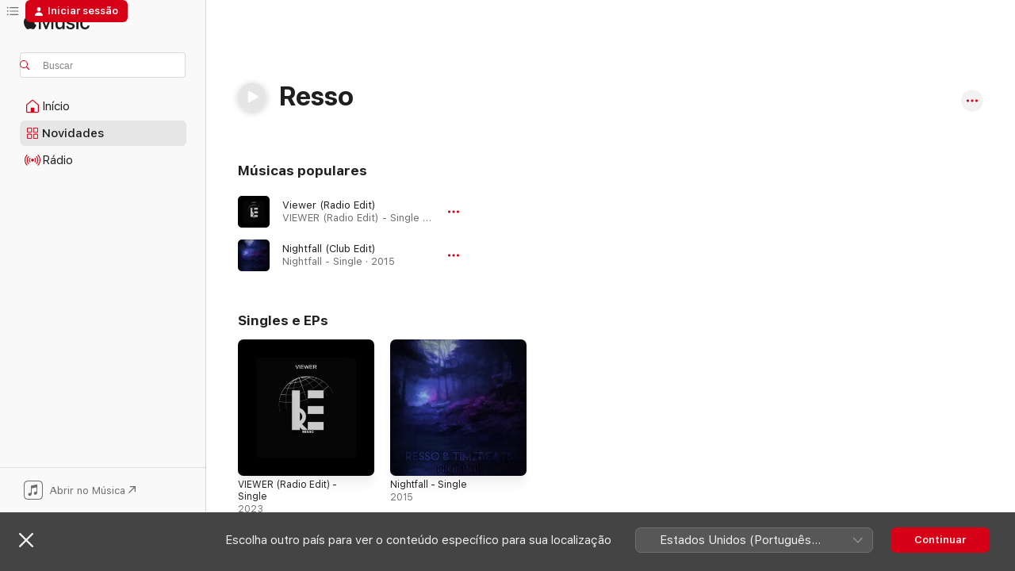

--- FILE ---
content_type: text/html
request_url: https://music.apple.com/br/artist/resso/1004086664
body_size: 18065
content:
<!DOCTYPE html>
<html dir="ltr" lang="pt-BR">
    <head>
        <!-- prettier-ignore -->
        <meta charset="utf-8">
        <!-- prettier-ignore -->
        <meta http-equiv="X-UA-Compatible" content="IE=edge">
        <!-- prettier-ignore -->
        <meta
            name="viewport"
            content="width=device-width,initial-scale=1,interactive-widget=resizes-content"
        >
        <!-- prettier-ignore -->
        <meta name="applicable-device" content="pc,mobile">
        <!-- prettier-ignore -->
        <meta name="referrer" content="strict-origin">
        <!-- prettier-ignore -->
        <link
            rel="apple-touch-icon"
            sizes="180x180"
            href="/assets/favicon/favicon-180.png"
        >
        <!-- prettier-ignore -->
        <link
            rel="icon"
            type="image/png"
            sizes="32x32"
            href="/assets/favicon/favicon-32.png"
        >
        <!-- prettier-ignore -->
        <link
            rel="icon"
            type="image/png"
            sizes="16x16"
            href="/assets/favicon/favicon-16.png"
        >
        <!-- prettier-ignore -->
        <link
            rel="mask-icon"
            href="/assets/favicon/favicon.svg"
            color="#fa233b"
        >
        <!-- prettier-ignore -->
        <link rel="manifest" href="/manifest.json">

        <title>‎Resso — Apple Music</title><!-- HEAD_svelte-1cypuwr_START --><link rel="preconnect" href="//www.apple.com/wss/fonts" crossorigin="anonymous"><link rel="stylesheet" href="//www.apple.com/wss/fonts?families=SF+Pro,v4%7CSF+Pro+Icons,v1&amp;display=swap" type="text/css" referrerpolicy="strict-origin-when-cross-origin"><!-- HEAD_svelte-1cypuwr_END --><!-- HEAD_svelte-eg3hvx_START -->    <meta name="description" content="Ouça músicas de Resso no Apple Music. Descubra as principais músicas e álbuns de Resso, incluindo Viewer (Radio Edit) e Nightfall (Club Edit)."> <meta name="keywords" content="ouvir, Resso, música, músicas, Hip-Hop/Rap, apple music"> <link rel="canonical" href="https://music.apple.com/br/artist/resso/1004086664">     <meta name="al:ios:app_store_id" content="1108187390"> <meta name="al:ios:app_name" content="Apple Music"> <meta name="apple:content_id" content="1004086664"> <meta name="apple:title" content="Resso"> <meta name="apple:description" content="Ouça músicas de Resso no Apple Music. Descubra as principais músicas e álbuns de Resso, incluindo Viewer (Radio Edit) e Nightfall (Club Edit).">   <meta property="og:title" content="Resso no Apple Music"> <meta property="og:description" content="Ouça músicas de Resso no Apple Music."> <meta property="og:site_name" content="Apple Music — versão web"> <meta property="og:url" content="https://music.apple.com/br/artist/resso/1004086664"> <meta property="og:image" content="https://is1-ssl.mzstatic.com/image/thumb/Music126/v4/6d/4d/81/6d4d81bd-6c14-476a-4d06-f880db041702/1efb1a35-5f5e-4fea-aeed-65e4a3f7e731.jpg/1200x630cw.png"> <meta property="og:image:secure_url" content="https://is1-ssl.mzstatic.com/image/thumb/Music126/v4/6d/4d/81/6d4d81bd-6c14-476a-4d06-f880db041702/1efb1a35-5f5e-4fea-aeed-65e4a3f7e731.jpg/1200x630cw.png"> <meta property="og:image:alt" content="Resso no Apple Music"> <meta property="og:image:width" content="1200"> <meta property="og:image:height" content="630"> <meta property="og:image:type" content="image/png"> <meta property="og:type" content="music.musician"> <meta property="og:locale" content="pt_BR">        <meta name="twitter:title" content="Resso no Apple Music"> <meta name="twitter:description" content="Ouça músicas de Resso no Apple Music."> <meta name="twitter:site" content="@AppleMusic"> <meta name="twitter:image" content="https://is1-ssl.mzstatic.com/image/thumb/Music126/v4/6d/4d/81/6d4d81bd-6c14-476a-4d06-f880db041702/1efb1a35-5f5e-4fea-aeed-65e4a3f7e731.jpg/1200x630cw.png"> <meta name="twitter:image:alt" content="Resso no Apple Music"> <meta name="twitter:card" content="summary_large_image">       <!-- HTML_TAG_START -->
                <script id=schema:music-group type="application/ld+json">
                    {"@context":"http://schema.org","@type":"MusicGroup","name":"Resso","description":"Ouça músicas de Resso no Apple Music. Descubra as principais músicas e álbuns de Resso, incluindo Viewer (Radio Edit) e Nightfall (Club Edit).","image":"https://is1-ssl.mzstatic.com/image/thumb/Music126/v4/6d/4d/81/6d4d81bd-6c14-476a-4d06-f880db041702/1efb1a35-5f5e-4fea-aeed-65e4a3f7e731.jpg/486x486bb.png","genre":["Hip-Hop/Rap"],"tracks":[{"@type":"MusicRecording","name":"Viewer (Radio Edit)","duration":"PT2M4S","url":"https://music.apple.com/br/song/viewer-radio-edit/1721124565","offers":{"@type":"Offer","category":"free","price":0},"audio":{"@type":"AudioObject","potentialAction":{"@type":"ListenAction","expectsAcceptanceOf":{"@type":"Offer","category":"free"},"target":{"@type":"EntryPoint","actionPlatform":"https://music.apple.com/br/song/viewer-radio-edit/1721124565"}},"name":"Viewer (Radio Edit)","contentUrl":"https://audio-ssl.itunes.apple.com/itunes-assets/AudioPreview126/v4/6f/4e/05/6f4e0584-a78f-b85f-84be-eccf9e1dc23c/mzaf_351083299398151476.plus.aac.p.m4a","duration":"PT2M4S","uploadDate":"2023-12-20","thumbnailUrl":"https://is1-ssl.mzstatic.com/image/thumb/Music126/v4/6d/4d/81/6d4d81bd-6c14-476a-4d06-f880db041702/1efb1a35-5f5e-4fea-aeed-65e4a3f7e731.jpg/1200x630cw.png"}},{"@type":"MusicRecording","name":"Nightfall (Club Edit)","duration":"PT4M15S","url":"https://music.apple.com/br/song/nightfall-club-edit/1004086670","offers":{"@type":"Offer","category":"free","price":0},"audio":{"@type":"AudioObject","potentialAction":{"@type":"ListenAction","expectsAcceptanceOf":{"@type":"Offer","category":"free"},"target":{"@type":"EntryPoint","actionPlatform":"https://music.apple.com/br/song/nightfall-club-edit/1004086670"}},"name":"Nightfall (Club Edit)","contentUrl":"https://audio-ssl.itunes.apple.com/itunes-assets/Music5/v4/25/46/6f/25466f13-0c65-0fcd-a9fb-ac5b17dee82b/mzaf_5971449554028332918.plus.aac.ep.m4a","duration":"PT4M15S","uploadDate":"2015-06-02","thumbnailUrl":"https://is1-ssl.mzstatic.com/image/thumb/Music1/v4/84/2d/0a/842d0a71-ed79-5e70-59c5-bd9d07f3b4c0/5054316493853_cover.jpg/1200x630cw.png"}}],"albums":[],"url":"https://music.apple.com/br/artist/resso/1004086664","potentialAction":{"@type":"ListenAction","expectsAcceptanceOf":{"@type":"Offer","category":"free"},"target":{"@type":"EntryPoint","actionPlatform":"https://music.apple.com/br/artist/resso/1004086664"}}}
                </script>
                <!-- HTML_TAG_END -->    <!-- HEAD_svelte-eg3hvx_END -->
      <script type="module" crossorigin src="/assets/index~90a29058ba.js"></script>
      <link rel="stylesheet" href="/assets/index~fbf29d0525.css">
      <script type="module">import.meta.url;import("_").catch(()=>1);async function* g(){};window.__vite_is_modern_browser=true;</script>
      <script type="module">!function(){if(window.__vite_is_modern_browser)return;console.warn("vite: loading legacy chunks, syntax error above and the same error below should be ignored");var e=document.getElementById("vite-legacy-polyfill"),n=document.createElement("script");n.src=e.src,n.onload=function(){System.import(document.getElementById('vite-legacy-entry').getAttribute('data-src'))},document.body.appendChild(n)}();</script>
    </head>
    <body>
        
        <script
            async
            src="/includes/js-cdn/musickit/v3/amp/musickit.js"
        ></script>
        <script
            type="module"
            async
            src="/includes/js-cdn/musickit/v3/components/musickit-components/musickit-components.esm.js"
        ></script>
        <script
            nomodule
            async
            src="/includes/js-cdn/musickit/v3/components/musickit-components/musickit-components.js"
        ></script>
        <svg style="display: none" xmlns="http://www.w3.org/2000/svg">
            <symbol id="play-circle-fill" viewBox="0 0 60 60">
                <path
                    class="icon-circle-fill__circle"
                    fill="var(--iconCircleFillBG, transparent)"
                    d="M30 60c16.411 0 30-13.617 30-30C60 13.588 46.382 0 29.971 0 13.588 0 .001 13.588.001 30c0 16.383 13.617 30 30 30Z"
                />
                <path
                    fill="var(--iconFillArrow, var(--keyColor, black))"
                    d="M24.411 41.853c-1.41.853-3.028.177-3.028-1.294V19.47c0-1.44 1.735-2.058 3.028-1.294l17.265 10.235a1.89 1.89 0 0 1 0 3.265L24.411 41.853Z"
                />
            </symbol>
        </svg>
        <div class="body-container">
              <div class="app-container svelte-t3vj1e" data-testid="app-container">   <div class="header svelte-rjjbqs" data-testid="header"><nav data-testid="navigation" class="navigation svelte-13li0vp"><div class="navigation__header svelte-13li0vp"><div data-testid="logo" class="logo svelte-1o7dz8w"> <a aria-label="Apple Music" role="img" href="https://music.apple.com/br/home" class="svelte-1o7dz8w"><svg height="20" viewBox="0 0 83 20" width="83" xmlns="http://www.w3.org/2000/svg" class="logo" aria-hidden="true"><path d="M34.752 19.746V6.243h-.088l-5.433 13.503h-2.074L21.711 6.243h-.087v13.503h-2.548V1.399h3.235l5.833 14.621h.1l5.82-14.62h3.248v18.347h-2.56zm16.649 0h-2.586v-2.263h-.062c-.725 1.602-2.061 2.504-4.072 2.504-2.86 0-4.61-1.894-4.61-4.958V6.37h2.698v8.125c0 2.034.95 3.127 2.81 3.127 1.95 0 3.124-1.373 3.124-3.458V6.37H51.4v13.376zm7.394-13.618c3.06 0 5.046 1.73 5.134 4.196h-2.536c-.15-1.296-1.087-2.11-2.598-2.11-1.462 0-2.436.724-2.436 1.793 0 .839.6 1.41 2.023 1.741l2.136.496c2.686.636 3.71 1.704 3.71 3.636 0 2.442-2.236 4.12-5.333 4.12-3.285 0-5.26-1.64-5.509-4.183h2.673c.25 1.398 1.187 2.085 2.836 2.085 1.623 0 2.623-.687 2.623-1.78 0-.865-.487-1.373-1.924-1.704l-2.136-.508c-2.498-.585-3.735-1.806-3.735-3.75 0-2.391 2.049-4.032 5.072-4.032zM66.1 2.836c0-.878.7-1.577 1.561-1.577.862 0 1.55.7 1.55 1.577 0 .864-.688 1.576-1.55 1.576a1.573 1.573 0 0 1-1.56-1.576zm.212 3.534h2.698v13.376h-2.698zm14.089 4.603c-.275-1.424-1.324-2.556-3.085-2.556-2.086 0-3.46 1.767-3.46 4.64 0 2.938 1.386 4.642 3.485 4.642 1.66 0 2.748-.928 3.06-2.48H83C82.713 18.067 80.477 20 77.317 20c-3.76 0-6.208-2.62-6.208-6.942 0-4.247 2.448-6.93 6.183-6.93 3.385 0 5.446 2.213 5.683 4.845h-2.573zM10.824 3.189c-.698.834-1.805 1.496-2.913 1.398-.145-1.128.41-2.33 1.036-3.065C9.644.662 10.848.05 11.835 0c.121 1.178-.336 2.33-1.01 3.19zm.999 1.619c.624.049 2.425.244 3.578 1.98-.096.074-2.137 1.272-2.113 3.79.024 3.01 2.593 4.012 2.617 4.037-.024.074-.407 1.419-1.344 2.812-.817 1.224-1.657 2.422-3.002 2.447-1.297.024-1.73-.783-3.218-.783-1.489 0-1.97.758-3.194.807-1.297.048-2.28-1.297-3.097-2.52C.368 14.908-.904 10.408.825 7.375c.84-1.516 2.377-2.47 4.034-2.495 1.273-.023 2.45.857 3.218.857.769 0 2.137-1.027 3.746-.93z"></path></svg></a>   </div> <div class="search-input-wrapper svelte-nrtdem" data-testid="search-input"><div data-testid="amp-search-input" aria-controls="search-suggestions" aria-expanded="false" aria-haspopup="listbox" aria-owns="search-suggestions" class="search-input-container svelte-rg26q6" tabindex="-1" role=""><div class="flex-container svelte-rg26q6"><form id="search-input-form" class="svelte-rg26q6"><svg height="16" width="16" viewBox="0 0 16 16" class="search-svg" aria-hidden="true"><path d="M11.87 10.835c.018.015.035.03.051.047l3.864 3.863a.735.735 0 1 1-1.04 1.04l-3.863-3.864a.744.744 0 0 1-.047-.051 6.667 6.667 0 1 1 1.035-1.035zM6.667 12a5.333 5.333 0 1 0 0-10.667 5.333 5.333 0 0 0 0 10.667z"></path></svg> <input aria-autocomplete="list" aria-multiline="false" aria-controls="search-suggestions" placeholder="Buscar" spellcheck="false" autocomplete="off" autocorrect="off" autocapitalize="off" type="text" inputmode="search" class="search-input__text-field svelte-rg26q6" data-testid="search-input__text-field"></form> </div> <div data-testid="search-scope-bar"></div>   </div> </div></div> <div data-testid="navigation-content" class="navigation__content svelte-13li0vp" id="navigation" aria-hidden="false"><div class="navigation__scrollable-container svelte-13li0vp"><div data-testid="navigation-items-primary" class="navigation-items navigation-items--primary svelte-ng61m8"> <ul class="navigation-items__list svelte-ng61m8">  <li class="navigation-item navigation-item__home svelte-1a5yt87" aria-selected="false" data-testid="navigation-item"> <a href="https://music.apple.com/br/home" class="navigation-item__link svelte-1a5yt87" role="button" data-testid="home" aria-pressed="false"><div class="navigation-item__content svelte-zhx7t9"> <span class="navigation-item__icon svelte-zhx7t9"> <svg width="24" height="24" viewBox="0 0 24 24" xmlns="http://www.w3.org/2000/svg" aria-hidden="true"><path d="M5.93 20.16a1.94 1.94 0 0 1-1.43-.502c-.334-.335-.502-.794-.502-1.393v-7.142c0-.362.062-.688.177-.953.123-.264.326-.529.6-.75l6.145-5.157c.176-.141.344-.247.52-.318.176-.07.362-.105.564-.105.194 0 .388.035.565.105.176.07.352.177.52.318l6.146 5.158c.273.23.467.476.59.75.124.264.177.59.177.96v7.134c0 .59-.159 1.058-.503 1.393-.335.335-.811.503-1.428.503H5.929Zm12.14-1.172c.221 0 .406-.07.547-.212a.688.688 0 0 0 .22-.511v-7.142c0-.177-.026-.344-.087-.459a.97.97 0 0 0-.265-.353l-6.154-5.149a.756.756 0 0 0-.177-.115.37.37 0 0 0-.15-.035.37.37 0 0 0-.158.035l-.177.115-6.145 5.15a.982.982 0 0 0-.274.352 1.13 1.13 0 0 0-.088.468v7.133c0 .203.08.379.23.511a.744.744 0 0 0 .546.212h12.133Zm-8.323-4.7c0-.176.062-.326.177-.432a.6.6 0 0 1 .423-.159h3.315c.176 0 .326.053.432.16s.159.255.159.431v4.973H9.756v-4.973Z"></path></svg> </span> <span class="navigation-item__label svelte-zhx7t9"> Início </span> </div></a>  </li>  <li class="navigation-item navigation-item__new svelte-1a5yt87" aria-selected="false" data-testid="navigation-item"> <a href="https://music.apple.com/br/new" class="navigation-item__link svelte-1a5yt87" role="button" data-testid="new" aria-pressed="false"><div class="navigation-item__content svelte-zhx7t9"> <span class="navigation-item__icon svelte-zhx7t9"> <svg height="24" viewBox="0 0 24 24" width="24" aria-hidden="true"><path d="M9.92 11.354c.966 0 1.453-.487 1.453-1.49v-3.4c0-1.004-.487-1.483-1.453-1.483H6.452C5.487 4.981 5 5.46 5 6.464v3.4c0 1.003.487 1.49 1.452 1.49zm7.628 0c.965 0 1.452-.487 1.452-1.49v-3.4c0-1.004-.487-1.483-1.452-1.483h-3.46c-.974 0-1.46.479-1.46 1.483v3.4c0 1.003.486 1.49 1.46 1.49zm-7.65-1.073h-3.43c-.266 0-.396-.137-.396-.418v-3.4c0-.273.13-.41.396-.41h3.43c.265 0 .402.137.402.41v3.4c0 .281-.137.418-.403.418zm7.634 0h-3.43c-.273 0-.402-.137-.402-.418v-3.4c0-.273.129-.41.403-.41h3.43c.265 0 .395.137.395.41v3.4c0 .281-.13.418-.396.418zm-7.612 8.7c.966 0 1.453-.48 1.453-1.483v-3.407c0-.996-.487-1.483-1.453-1.483H6.452c-.965 0-1.452.487-1.452 1.483v3.407c0 1.004.487 1.483 1.452 1.483zm7.628 0c.965 0 1.452-.48 1.452-1.483v-3.407c0-.996-.487-1.483-1.452-1.483h-3.46c-.974 0-1.46.487-1.46 1.483v3.407c0 1.004.486 1.483 1.46 1.483zm-7.65-1.072h-3.43c-.266 0-.396-.137-.396-.41v-3.4c0-.282.13-.418.396-.418h3.43c.265 0 .402.136.402.418v3.4c0 .273-.137.41-.403.41zm7.634 0h-3.43c-.273 0-.402-.137-.402-.41v-3.4c0-.282.129-.418.403-.418h3.43c.265 0 .395.136.395.418v3.4c0 .273-.13.41-.396.41z" fill-opacity=".95"></path></svg> </span> <span class="navigation-item__label svelte-zhx7t9"> Novidades </span> </div></a>  </li>  <li class="navigation-item navigation-item__radio svelte-1a5yt87" aria-selected="false" data-testid="navigation-item"> <a href="https://music.apple.com/br/radio" class="navigation-item__link svelte-1a5yt87" role="button" data-testid="radio" aria-pressed="false"><div class="navigation-item__content svelte-zhx7t9"> <span class="navigation-item__icon svelte-zhx7t9"> <svg width="24" height="24" viewBox="0 0 24 24" xmlns="http://www.w3.org/2000/svg" aria-hidden="true"><path d="M19.359 18.57C21.033 16.818 22 14.461 22 11.89s-.967-4.93-2.641-6.68c-.276-.292-.653-.26-.868-.023-.222.246-.176.591.085.868 1.466 1.535 2.272 3.593 2.272 5.835 0 2.241-.806 4.3-2.272 5.835-.261.268-.307.621-.085.86.215.245.592.276.868-.016zm-13.85.014c.222-.238.176-.59-.085-.86-1.474-1.535-2.272-3.593-2.272-5.834 0-2.242.798-4.3 2.272-5.835.261-.277.307-.622.085-.868-.215-.238-.592-.269-.868.023C2.967 6.96 2 9.318 2 11.89s.967 4.929 2.641 6.68c.276.29.653.26.868.014zm1.957-1.873c.223-.253.162-.583-.1-.867-.951-1.068-1.473-2.45-1.473-3.954 0-1.505.522-2.887 1.474-3.954.26-.284.322-.614.1-.876-.23-.26-.622-.26-.891.039-1.175 1.274-1.827 2.963-1.827 4.79 0 1.82.652 3.517 1.827 4.784.269.3.66.307.89.038zm9.958-.038c1.175-1.267 1.827-2.964 1.827-4.783 0-1.828-.652-3.517-1.827-4.791-.269-.3-.66-.3-.89-.039-.23.262-.162.592.092.876.96 1.067 1.481 2.449 1.481 3.954 0 1.504-.522 2.886-1.481 3.954-.254.284-.323.614-.092.867.23.269.621.261.89-.038zm-8.061-1.966c.23-.26.13-.568-.092-.883-.415-.522-.63-1.197-.63-1.934 0-.737.215-1.413.63-1.943.222-.307.322-.614.092-.875s-.653-.261-.906.054a4.385 4.385 0 0 0-.968 2.764 4.38 4.38 0 0 0 .968 2.756c.253.322.675.322.906.061zm6.18-.061a4.38 4.38 0 0 0 .968-2.756 4.385 4.385 0 0 0-.968-2.764c-.253-.315-.675-.315-.906-.054-.23.261-.138.568.092.875.415.53.63 1.206.63 1.943 0 .737-.215 1.412-.63 1.934-.23.315-.322.622-.092.883s.653.261.906-.061zm-3.547-.967c.96 0 1.789-.814 1.789-1.797s-.83-1.789-1.789-1.789c-.96 0-1.781.806-1.781 1.789 0 .983.821 1.797 1.781 1.797z"></path></svg> </span> <span class="navigation-item__label svelte-zhx7t9"> Rádio </span> </div></a>  </li>  <li class="navigation-item navigation-item__search svelte-1a5yt87" aria-selected="false" data-testid="navigation-item"> <a href="https://music.apple.com/br/search" class="navigation-item__link svelte-1a5yt87" role="button" data-testid="search" aria-pressed="false"><div class="navigation-item__content svelte-zhx7t9"> <span class="navigation-item__icon svelte-zhx7t9"> <svg height="24" viewBox="0 0 24 24" width="24" aria-hidden="true"><path d="M17.979 18.553c.476 0 .813-.366.813-.835a.807.807 0 0 0-.235-.586l-3.45-3.457a5.61 5.61 0 0 0 1.158-3.413c0-3.098-2.535-5.633-5.633-5.633C7.542 4.63 5 7.156 5 10.262c0 3.098 2.534 5.632 5.632 5.632a5.614 5.614 0 0 0 3.274-1.055l3.472 3.472a.835.835 0 0 0 .6.242zm-7.347-3.875c-2.417 0-4.416-2-4.416-4.416 0-2.417 2-4.417 4.416-4.417 2.417 0 4.417 2 4.417 4.417s-2 4.416-4.417 4.416z" fill-opacity=".95"></path></svg> </span> <span class="navigation-item__label svelte-zhx7t9"> Buscar </span> </div></a>  </li></ul> </div>   </div> <div class="navigation__native-cta"><div slot="native-cta"><div data-testid="native-cta" class="native-cta svelte-1t4vswz  native-cta--authenticated"><button class="native-cta__button svelte-1t4vswz" data-testid="native-cta-button"><span class="native-cta__app-icon svelte-1t4vswz"><svg width="24" height="24" xmlns="http://www.w3.org/2000/svg" xml:space="preserve" style="fill-rule:evenodd;clip-rule:evenodd;stroke-linejoin:round;stroke-miterlimit:2" viewBox="0 0 24 24" slot="app-icon" aria-hidden="true"><path d="M22.567 1.496C21.448.393 19.956.045 17.293.045H6.566c-2.508 0-4.028.376-5.12 1.465C.344 2.601 0 4.09 0 6.611v10.727c0 2.695.33 4.18 1.432 5.257 1.106 1.103 2.595 1.45 5.275 1.45h10.586c2.663 0 4.169-.347 5.274-1.45C23.656 21.504 24 20.033 24 17.338V6.752c0-2.694-.344-4.179-1.433-5.256Zm.411 4.9v11.299c0 1.898-.338 3.286-1.188 4.137-.851.864-2.256 1.191-4.141 1.191H6.35c-1.884 0-3.303-.341-4.154-1.191-.85-.851-1.174-2.239-1.174-4.137V6.54c0-2.014.324-3.445 1.16-4.295.851-.864 2.312-1.177 4.313-1.177h11.154c1.885 0 3.29.341 4.141 1.191.864.85 1.188 2.239 1.188 4.137Z" style="fill-rule:nonzero"></path><path d="M7.413 19.255c.987 0 2.48-.728 2.48-2.672v-6.385c0-.35.063-.428.378-.494l5.298-1.095c.351-.067.534.025.534.333l.035 4.286c0 .337-.182.586-.53.652l-1.014.228c-1.361.3-2.007.923-2.007 1.937 0 1.017.79 1.748 1.926 1.748.986 0 2.444-.679 2.444-2.64V5.654c0-.636-.279-.821-1.016-.66L9.646 6.298c-.448.091-.674.329-.674.699l.035 7.697c0 .336-.148.546-.446.613l-1.067.21c-1.329.266-1.986.93-1.986 1.993 0 1.017.786 1.745 1.905 1.745Z" style="fill-rule:nonzero"></path></svg></span> <span class="native-cta__label svelte-1t4vswz">Abrir no Música</span> <span class="native-cta__arrow svelte-1t4vswz"><svg height="16" width="16" viewBox="0 0 16 16" class="native-cta-action" aria-hidden="true"><path d="M1.559 16 13.795 3.764v8.962H16V0H3.274v2.205h8.962L0 14.441 1.559 16z"></path></svg></span></button> </div>  </div></div></div> </nav> </div>  <div class="player-bar player-bar__floating-player svelte-1rr9v04" data-testid="player-bar" aria-label="Controles de música" aria-hidden="false">   </div>   <div id="scrollable-page" class="scrollable-page svelte-mt0bfj" data-main-content data-testid="main-section" aria-hidden="false"><main data-testid="main" class="svelte-bzjlhs"><div class="content-container svelte-bzjlhs" data-testid="content-container"><div class="search-input-wrapper svelte-nrtdem" data-testid="search-input"><div data-testid="amp-search-input" aria-controls="search-suggestions" aria-expanded="false" aria-haspopup="listbox" aria-owns="search-suggestions" class="search-input-container svelte-rg26q6" tabindex="-1" role=""><div class="flex-container svelte-rg26q6"><form id="search-input-form" class="svelte-rg26q6"><svg height="16" width="16" viewBox="0 0 16 16" class="search-svg" aria-hidden="true"><path d="M11.87 10.835c.018.015.035.03.051.047l3.864 3.863a.735.735 0 1 1-1.04 1.04l-3.863-3.864a.744.744 0 0 1-.047-.051 6.667 6.667 0 1 1 1.035-1.035zM6.667 12a5.333 5.333 0 1 0 0-10.667 5.333 5.333 0 0 0 0 10.667z"></path></svg> <input value="" aria-autocomplete="list" aria-multiline="false" aria-controls="search-suggestions" placeholder="Buscar" spellcheck="false" autocomplete="off" autocorrect="off" autocapitalize="off" type="text" inputmode="search" class="search-input__text-field svelte-rg26q6" data-testid="search-input__text-field"></form> </div> <div data-testid="search-scope-bar"> </div>   </div> </div>      <div class="section svelte-wa5vzl" data-testid="section-container" aria-label="Em destaque"> <div class="section-content svelte-wa5vzl" data-testid="section-content"> <div data-testid="artist-detail-header" class="artist-header svelte-1xfsgte    artist-header--no-artwork" style=""> <div class="artist-header__name-container svelte-1xfsgte"> <h1 data-testid="artist-header-name" class="artist-header__name svelte-1xfsgte">Resso</h1>  <span class="artist-header__play-button svelte-1xfsgte"><button aria-label="Reproduzir" class="play-button svelte-19j07e7 play-button--platter    is-stand-alone    is-filled" data-testid="play-button"><svg aria-hidden="true" class="icon play-svg" data-testid="play-icon" iconState="play"><use href="#play-circle-fill"></use></svg> </button></span>   <span class="artist-header__context-menu svelte-1xfsgte"><amp-contextual-menu-button config="[object Object]" class="svelte-dj0bcp"> <span aria-label="MAIS" class="more-button svelte-dj0bcp more-button--platter  more-button--material" data-testid="more-button" slot="trigger-content"><svg width="28" height="28" viewBox="0 0 28 28" class="glyph" xmlns="http://www.w3.org/2000/svg"><circle fill="var(--iconCircleFill, transparent)" cx="14" cy="14" r="14"></circle><path fill="var(--iconEllipsisFill, white)" d="M10.105 14c0-.87-.687-1.55-1.564-1.55-.862 0-1.557.695-1.557 1.55 0 .848.695 1.55 1.557 1.55.855 0 1.564-.702 1.564-1.55zm5.437 0c0-.87-.68-1.55-1.542-1.55A1.55 1.55 0 0012.45 14c0 .848.695 1.55 1.55 1.55.848 0 1.542-.702 1.542-1.55zm5.474 0c0-.87-.687-1.55-1.557-1.55-.87 0-1.564.695-1.564 1.55 0 .848.694 1.55 1.564 1.55.848 0 1.557-.702 1.557-1.55z"></path></svg></span> </amp-contextual-menu-button></span></div> </div></div>   </div><div class="section svelte-wa5vzl" data-testid="section-container"> <div class="section-content svelte-wa5vzl" data-testid="section-content"> <div class="spacer-wrapper svelte-14fis98"></div></div>   </div><div class="section svelte-wa5vzl" data-testid="section-container" aria-label="Músicas populares"> <div class="section-content svelte-wa5vzl" data-testid="section-content"><div class="header svelte-fr9z27">  <div class="header-title-wrapper svelte-fr9z27">    <h2 class="title svelte-fr9z27" data-testid="header-title"><span class="dir-wrapper" dir="auto">Músicas populares</span></h2> </div>   </div>   <div class="svelte-1dd7dqt shelf"><section data-testid="shelf-component" class="shelf-grid shelf-grid--onhover svelte-12rmzef" style="
            --grid-max-content-xsmall: 270px; --grid-column-gap-xsmall: 10px; --grid-row-gap-xsmall: 0px; --grid-small: 2; --grid-column-gap-small: 20px; --grid-row-gap-small: 0px; --grid-medium: 3; --grid-column-gap-medium: 20px; --grid-row-gap-medium: 0px; --grid-large: 4; --grid-column-gap-large: 20px; --grid-row-gap-large: 0px; --grid-xlarge: 4; --grid-column-gap-xlarge: 20px; --grid-row-gap-xlarge: 0px;
            --grid-type: TrackLockupsShelf;
            --grid-rows: 3;
            --standard-lockup-shadow-offset: 15px;
            
        "> <div class="shelf-grid__body svelte-12rmzef" data-testid="shelf-body">   <button disabled aria-label="Página anterior" type="button" class="shelf-grid-nav__arrow shelf-grid-nav__arrow--left svelte-1xmivhv" data-testid="shelf-button-left" style="--offset: 0px;"><svg viewBox="0 0 9 31" xmlns="http://www.w3.org/2000/svg"><path d="M5.275 29.46a1.61 1.61 0 0 0 1.456 1.077c1.018 0 1.772-.737 1.772-1.737 0-.526-.277-1.186-.449-1.62l-4.68-11.912L8.05 3.363c.172-.442.45-1.116.45-1.625A1.702 1.702 0 0 0 6.728.002a1.603 1.603 0 0 0-1.456 1.09L.675 12.774c-.301.775-.677 1.744-.677 2.495 0 .754.376 1.705.677 2.498L5.272 29.46Z"></path></svg></button> <ul slot="shelf-content" class="shelf-grid__list shelf-grid__list--grid-type-TrackLockupsShelf shelf-grid__list--grid-rows-3 svelte-12rmzef" role="list" tabindex="-1" data-testid="shelf-item-list">   <li class="shelf-grid__list-item svelte-12rmzef" data-test-id="shelf-grid-list-item-0" data-index="0" aria-hidden="true"><div class="svelte-12rmzef"><div class="track-lockup svelte-qokdbs    is-link" data-testid="track-lockup" role="listitem" aria-label="Viewer (Radio Edit), De Resso"><div class="track-lockup__artwork-wrapper svelte-qokdbs" data-testid="track-lockup-artwork"><div data-testid="artwork-component" class="artwork-component artwork-component--aspect-ratio artwork-component--orientation-square svelte-g1i36u        artwork-component--has-borders" style="
            --artwork-bg-color: #000000;
            --aspect-ratio: 1;
            --placeholder-bg-color: #000000;
       ">   <picture class="svelte-g1i36u"><source sizes="48px" srcset="https://is1-ssl.mzstatic.com/image/thumb/Music126/v4/6d/4d/81/6d4d81bd-6c14-476a-4d06-f880db041702/1efb1a35-5f5e-4fea-aeed-65e4a3f7e731.jpg/48x48bb.webp 48w,https://is1-ssl.mzstatic.com/image/thumb/Music126/v4/6d/4d/81/6d4d81bd-6c14-476a-4d06-f880db041702/1efb1a35-5f5e-4fea-aeed-65e4a3f7e731.jpg/96x96bb.webp 96w" type="image/webp"> <source sizes="48px" srcset="https://is1-ssl.mzstatic.com/image/thumb/Music126/v4/6d/4d/81/6d4d81bd-6c14-476a-4d06-f880db041702/1efb1a35-5f5e-4fea-aeed-65e4a3f7e731.jpg/48x48bb-60.jpg 48w,https://is1-ssl.mzstatic.com/image/thumb/Music126/v4/6d/4d/81/6d4d81bd-6c14-476a-4d06-f880db041702/1efb1a35-5f5e-4fea-aeed-65e4a3f7e731.jpg/96x96bb-60.jpg 96w" type="image/jpeg"> <img alt="" class="artwork-component__contents artwork-component__image svelte-g1i36u" loading="lazy" src="/assets/artwork/1x1.gif" role="presentation" decoding="async" width="48" height="48" fetchpriority="auto" style="opacity: 1;"></picture> </div> <div class="track-lockup__play-button-wrapper svelte-qokdbs">  <div class="interactive-play-button svelte-a72zjx"><button aria-label="Reproduzir" class="play-button svelte-19j07e7   play-button--standard" data-testid="play-button"><svg width="16" height="16" viewBox="0 0 16 16" xmlns="http://www.w3.org/2000/svg" class="icon play-svg" data-testid="play-icon" aria-hidden="true" iconState="play"><path fill="var(--nonPlatterIconFill, var(--keyColor, black))" d="m4.4 15.14 10.386-6.096c.842-.459.794-1.64 0-2.097L4.401.85c-.87-.53-2-.12-2 .82v12.625c0 .966 1.06 1.4 2 .844z"></path></svg> </button> </div></div></div>  <ul class="track-lockup__content svelte-qokdbs"> <li class="track-lockup__title svelte-qokdbs" data-testid="track-lockup-title"><div class="track-lockup__clamp-wrapper svelte-qokdbs"> <a data-testid="click-action" class="click-action svelte-c0t0j2" href="#" aria-label="Viewer (Radio Edit), De Resso">Viewer (Radio Edit)</a></div>   </li> <li class="track-lockup__subtitle svelte-qokdbs"><div class="track-lockup__clamp-wrapper svelte-qokdbs"> <span data-testid="track-lockup-subtitle"> <span>VIEWER (Radio Edit) - Single · 2023</span></span></div></li> </ul> <div class="track-lockup__context-menu svelte-qokdbs"> <div class="cloud-buttons svelte-u0auos" data-testid="cloud-buttons">  <amp-contextual-menu-button config="[object Object]" class="svelte-dj0bcp"> <span aria-label="MAIS" class="more-button svelte-dj0bcp  more-button--non-platter" data-testid="more-button" slot="trigger-content"><svg width="28" height="28" viewBox="0 0 28 28" class="glyph" xmlns="http://www.w3.org/2000/svg"><circle fill="var(--iconCircleFill, transparent)" cx="14" cy="14" r="14"></circle><path fill="var(--iconEllipsisFill, white)" d="M10.105 14c0-.87-.687-1.55-1.564-1.55-.862 0-1.557.695-1.557 1.55 0 .848.695 1.55 1.557 1.55.855 0 1.564-.702 1.564-1.55zm5.437 0c0-.87-.68-1.55-1.542-1.55A1.55 1.55 0 0012.45 14c0 .848.695 1.55 1.55 1.55.848 0 1.542-.702 1.542-1.55zm5.474 0c0-.87-.687-1.55-1.557-1.55-.87 0-1.564.695-1.564 1.55 0 .848.694 1.55 1.564 1.55.848 0 1.557-.702 1.557-1.55z"></path></svg></span> </amp-contextual-menu-button></div> </div> </div> </div></li>   <li class="shelf-grid__list-item svelte-12rmzef" data-test-id="shelf-grid-list-item-1" data-index="1" aria-hidden="true"><div class="svelte-12rmzef"><div class="track-lockup svelte-qokdbs    is-link" data-testid="track-lockup" role="listitem" aria-label="Nightfall (Club Edit), De Resso &amp; TimzBeats"><div class="track-lockup__artwork-wrapper svelte-qokdbs" data-testid="track-lockup-artwork"><div data-testid="artwork-component" class="artwork-component artwork-component--aspect-ratio artwork-component--orientation-square svelte-g1i36u        artwork-component--has-borders" style="
            --artwork-bg-color: #06040c;
            --aspect-ratio: 1;
            --placeholder-bg-color: #06040c;
       ">   <picture class="svelte-g1i36u"><source sizes="48px" srcset="https://is1-ssl.mzstatic.com/image/thumb/Music1/v4/84/2d/0a/842d0a71-ed79-5e70-59c5-bd9d07f3b4c0/5054316493853_cover.jpg/48x48bb.webp 48w,https://is1-ssl.mzstatic.com/image/thumb/Music1/v4/84/2d/0a/842d0a71-ed79-5e70-59c5-bd9d07f3b4c0/5054316493853_cover.jpg/96x96bb.webp 96w" type="image/webp"> <source sizes="48px" srcset="https://is1-ssl.mzstatic.com/image/thumb/Music1/v4/84/2d/0a/842d0a71-ed79-5e70-59c5-bd9d07f3b4c0/5054316493853_cover.jpg/48x48bb-60.jpg 48w,https://is1-ssl.mzstatic.com/image/thumb/Music1/v4/84/2d/0a/842d0a71-ed79-5e70-59c5-bd9d07f3b4c0/5054316493853_cover.jpg/96x96bb-60.jpg 96w" type="image/jpeg"> <img alt="" class="artwork-component__contents artwork-component__image svelte-g1i36u" loading="lazy" src="/assets/artwork/1x1.gif" role="presentation" decoding="async" width="48" height="48" fetchpriority="auto" style="opacity: 1;"></picture> </div> <div class="track-lockup__play-button-wrapper svelte-qokdbs">  <div class="interactive-play-button svelte-a72zjx"><button aria-label="Reproduzir" class="play-button svelte-19j07e7   play-button--standard" data-testid="play-button"><svg width="16" height="16" viewBox="0 0 16 16" xmlns="http://www.w3.org/2000/svg" class="icon play-svg" data-testid="play-icon" aria-hidden="true" iconState="play"><path fill="var(--nonPlatterIconFill, var(--keyColor, black))" d="m4.4 15.14 10.386-6.096c.842-.459.794-1.64 0-2.097L4.401.85c-.87-.53-2-.12-2 .82v12.625c0 .966 1.06 1.4 2 .844z"></path></svg> </button> </div></div></div>  <ul class="track-lockup__content svelte-qokdbs"> <li class="track-lockup__title svelte-qokdbs" data-testid="track-lockup-title"><div class="track-lockup__clamp-wrapper svelte-qokdbs"> <a data-testid="click-action" class="click-action svelte-c0t0j2" href="#" aria-label="Nightfall (Club Edit), De Resso &amp; TimzBeats">Nightfall (Club Edit)</a></div>   </li> <li class="track-lockup__subtitle svelte-qokdbs"><div class="track-lockup__clamp-wrapper svelte-qokdbs"> <span data-testid="track-lockup-subtitle"> <span>Nightfall - Single · 2015</span></span></div></li> </ul> <div class="track-lockup__context-menu svelte-qokdbs"> <div class="cloud-buttons svelte-u0auos" data-testid="cloud-buttons">  <amp-contextual-menu-button config="[object Object]" class="svelte-dj0bcp"> <span aria-label="MAIS" class="more-button svelte-dj0bcp  more-button--non-platter" data-testid="more-button" slot="trigger-content"><svg width="28" height="28" viewBox="0 0 28 28" class="glyph" xmlns="http://www.w3.org/2000/svg"><circle fill="var(--iconCircleFill, transparent)" cx="14" cy="14" r="14"></circle><path fill="var(--iconEllipsisFill, white)" d="M10.105 14c0-.87-.687-1.55-1.564-1.55-.862 0-1.557.695-1.557 1.55 0 .848.695 1.55 1.557 1.55.855 0 1.564-.702 1.564-1.55zm5.437 0c0-.87-.68-1.55-1.542-1.55A1.55 1.55 0 0012.45 14c0 .848.695 1.55 1.55 1.55.848 0 1.542-.702 1.542-1.55zm5.474 0c0-.87-.687-1.55-1.557-1.55-.87 0-1.564.695-1.564 1.55 0 .848.694 1.55 1.564 1.55.848 0 1.557-.702 1.557-1.55z"></path></svg></span> </amp-contextual-menu-button></div> </div> </div> </div></li> </ul> <button aria-label="Próxima página" type="button" class="shelf-grid-nav__arrow shelf-grid-nav__arrow--right svelte-1xmivhv" data-testid="shelf-button-right" style="--offset: 0px;"><svg viewBox="0 0 9 31" xmlns="http://www.w3.org/2000/svg"><path d="M5.275 29.46a1.61 1.61 0 0 0 1.456 1.077c1.018 0 1.772-.737 1.772-1.737 0-.526-.277-1.186-.449-1.62l-4.68-11.912L8.05 3.363c.172-.442.45-1.116.45-1.625A1.702 1.702 0 0 0 6.728.002a1.603 1.603 0 0 0-1.456 1.09L.675 12.774c-.301.775-.677 1.744-.677 2.495 0 .754.376 1.705.677 2.498L5.272 29.46Z"></path></svg></button></div> </section> </div></div>   </div><div class="section svelte-wa5vzl" data-testid="section-container" aria-label="Singles e EPs"> <div class="section-content svelte-wa5vzl" data-testid="section-content"><div class="header svelte-fr9z27">  <div class="header-title-wrapper svelte-fr9z27">    <h2 class="title svelte-fr9z27" data-testid="header-title"><span class="dir-wrapper" dir="auto">Singles e EPs</span></h2> </div>   </div>   <div class="svelte-1dd7dqt shelf"><section data-testid="shelf-component" class="shelf-grid shelf-grid--onhover svelte-12rmzef" style="
            --grid-max-content-xsmall: 144px; --grid-column-gap-xsmall: 10px; --grid-row-gap-xsmall: 24px; --grid-small: 4; --grid-column-gap-small: 20px; --grid-row-gap-small: 24px; --grid-medium: 5; --grid-column-gap-medium: 20px; --grid-row-gap-medium: 24px; --grid-large: 6; --grid-column-gap-large: 20px; --grid-row-gap-large: 24px; --grid-xlarge: 6; --grid-column-gap-xlarge: 20px; --grid-row-gap-xlarge: 24px;
            --grid-type: G;
            --grid-rows: 1;
            --standard-lockup-shadow-offset: 15px;
            
        "> <div class="shelf-grid__body svelte-12rmzef" data-testid="shelf-body">   <button disabled aria-label="Página anterior" type="button" class="shelf-grid-nav__arrow shelf-grid-nav__arrow--left svelte-1xmivhv" data-testid="shelf-button-left" style="--offset: 
                        calc(25px * -1);
                    ;"><svg viewBox="0 0 9 31" xmlns="http://www.w3.org/2000/svg"><path d="M5.275 29.46a1.61 1.61 0 0 0 1.456 1.077c1.018 0 1.772-.737 1.772-1.737 0-.526-.277-1.186-.449-1.62l-4.68-11.912L8.05 3.363c.172-.442.45-1.116.45-1.625A1.702 1.702 0 0 0 6.728.002a1.603 1.603 0 0 0-1.456 1.09L.675 12.774c-.301.775-.677 1.744-.677 2.495 0 .754.376 1.705.677 2.498L5.272 29.46Z"></path></svg></button> <ul slot="shelf-content" class="shelf-grid__list shelf-grid__list--grid-type-G shelf-grid__list--grid-rows-1 svelte-12rmzef" role="list" tabindex="-1" data-testid="shelf-item-list">   <li class="shelf-grid__list-item svelte-12rmzef" data-test-id="shelf-grid-list-item-0" data-index="0" aria-hidden="true"><div class="svelte-12rmzef"><div class="square-lockup-wrapper" data-testid="square-lockup-wrapper">  <div class="product-lockup svelte-1f6kfjm" aria-label="VIEWER (Radio Edit) - Single, 2023" data-testid="product-lockup"><div class="product-lockup__artwork svelte-1f6kfjm has-controls" aria-hidden="false"> <div data-testid="artwork-component" class="artwork-component artwork-component--aspect-ratio artwork-component--orientation-square svelte-g1i36u    artwork-component--fullwidth    artwork-component--has-borders" style="
            --artwork-bg-color: #000000;
            --aspect-ratio: 1;
            --placeholder-bg-color: #000000;
       ">   <picture class="svelte-g1i36u"><source sizes=" (max-width:1319px) 296px,(min-width:1320px) and (max-width:1679px) 316px,316px" srcset="https://is1-ssl.mzstatic.com/image/thumb/Music126/v4/6d/4d/81/6d4d81bd-6c14-476a-4d06-f880db041702/1efb1a35-5f5e-4fea-aeed-65e4a3f7e731.jpg/296x296bf.webp 296w,https://is1-ssl.mzstatic.com/image/thumb/Music126/v4/6d/4d/81/6d4d81bd-6c14-476a-4d06-f880db041702/1efb1a35-5f5e-4fea-aeed-65e4a3f7e731.jpg/316x316bf.webp 316w,https://is1-ssl.mzstatic.com/image/thumb/Music126/v4/6d/4d/81/6d4d81bd-6c14-476a-4d06-f880db041702/1efb1a35-5f5e-4fea-aeed-65e4a3f7e731.jpg/592x592bf.webp 592w,https://is1-ssl.mzstatic.com/image/thumb/Music126/v4/6d/4d/81/6d4d81bd-6c14-476a-4d06-f880db041702/1efb1a35-5f5e-4fea-aeed-65e4a3f7e731.jpg/632x632bf.webp 632w" type="image/webp"> <source sizes=" (max-width:1319px) 296px,(min-width:1320px) and (max-width:1679px) 316px,316px" srcset="https://is1-ssl.mzstatic.com/image/thumb/Music126/v4/6d/4d/81/6d4d81bd-6c14-476a-4d06-f880db041702/1efb1a35-5f5e-4fea-aeed-65e4a3f7e731.jpg/296x296bf-60.jpg 296w,https://is1-ssl.mzstatic.com/image/thumb/Music126/v4/6d/4d/81/6d4d81bd-6c14-476a-4d06-f880db041702/1efb1a35-5f5e-4fea-aeed-65e4a3f7e731.jpg/316x316bf-60.jpg 316w,https://is1-ssl.mzstatic.com/image/thumb/Music126/v4/6d/4d/81/6d4d81bd-6c14-476a-4d06-f880db041702/1efb1a35-5f5e-4fea-aeed-65e4a3f7e731.jpg/592x592bf-60.jpg 592w,https://is1-ssl.mzstatic.com/image/thumb/Music126/v4/6d/4d/81/6d4d81bd-6c14-476a-4d06-f880db041702/1efb1a35-5f5e-4fea-aeed-65e4a3f7e731.jpg/632x632bf-60.jpg 632w" type="image/jpeg"> <img alt="VIEWER (Radio Edit) - Single" class="artwork-component__contents artwork-component__image svelte-g1i36u" loading="lazy" src="/assets/artwork/1x1.gif" role="presentation" decoding="async" width="316" height="316" fetchpriority="auto" style="opacity: 1;"></picture> </div> <div class="square-lockup__social svelte-152pqr7" slot="artwork-metadata-overlay"></div> <div data-testid="lockup-control" class="product-lockup__controls svelte-1f6kfjm"><a class="product-lockup__link svelte-1f6kfjm" data-testid="product-lockup-link" aria-label="VIEWER (Radio Edit) - Single, 2023" href="https://music.apple.com/br/album/viewer-radio-edit-single/1721124563">VIEWER (Radio Edit) - Single</a> <div data-testid="play-button" class="product-lockup__play-button svelte-1f6kfjm"><button aria-label="Reproduzir VIEWER (Radio Edit) - Single" class="play-button svelte-19j07e7 play-button--platter" data-testid="play-button"><svg aria-hidden="true" class="icon play-svg" data-testid="play-icon" iconState="play"><use href="#play-circle-fill"></use></svg> </button> </div> <div data-testid="context-button" class="product-lockup__context-button svelte-1f6kfjm"><div slot="context-button"><amp-contextual-menu-button config="[object Object]" class="svelte-dj0bcp"> <span aria-label="MAIS" class="more-button svelte-dj0bcp more-button--platter  more-button--material" data-testid="more-button" slot="trigger-content"><svg width="28" height="28" viewBox="0 0 28 28" class="glyph" xmlns="http://www.w3.org/2000/svg"><circle fill="var(--iconCircleFill, transparent)" cx="14" cy="14" r="14"></circle><path fill="var(--iconEllipsisFill, white)" d="M10.105 14c0-.87-.687-1.55-1.564-1.55-.862 0-1.557.695-1.557 1.55 0 .848.695 1.55 1.557 1.55.855 0 1.564-.702 1.564-1.55zm5.437 0c0-.87-.68-1.55-1.542-1.55A1.55 1.55 0 0012.45 14c0 .848.695 1.55 1.55 1.55.848 0 1.542-.702 1.542-1.55zm5.474 0c0-.87-.687-1.55-1.557-1.55-.87 0-1.564.695-1.564 1.55 0 .848.694 1.55 1.564 1.55.848 0 1.557-.702 1.557-1.55z"></path></svg></span> </amp-contextual-menu-button></div></div></div></div> <div class="product-lockup__content svelte-1f6kfjm"> <div class="product-lockup__content-details svelte-1f6kfjm product-lockup__content-details--no-subtitle-link" dir="auto"><div class="product-lockup__title-link svelte-1f6kfjm product-lockup__title-link--multiline"> <div class="multiline-clamp svelte-1a7gcr6 multiline-clamp--overflow   multiline-clamp--with-badge" style="--mc-lineClamp: var(--defaultClampOverride, 2);" role="text"> <span class="multiline-clamp__text svelte-1a7gcr6"><a href="https://music.apple.com/br/album/viewer-radio-edit-single/1721124563" data-testid="product-lockup-title" class="product-lockup__title svelte-1f6kfjm">VIEWER (Radio Edit) - Single</a></span><span class="multiline-clamp__badge svelte-1a7gcr6">  </span> </div> </div>  <p data-testid="product-lockup-subtitles" class="product-lockup__subtitle-links svelte-1f6kfjm  product-lockup__subtitle-links--singlet"> <div class="multiline-clamp svelte-1a7gcr6 multiline-clamp--overflow" style="--mc-lineClamp: var(--defaultClampOverride, 1);" role="text"> <span class="multiline-clamp__text svelte-1a7gcr6"> <span data-testid="product-lockup-subtitle" class="product-lockup__subtitle svelte-1f6kfjm">2023</span></span> </div></p></div></div> </div> </div> </div></li>   <li class="shelf-grid__list-item svelte-12rmzef" data-test-id="shelf-grid-list-item-1" data-index="1" aria-hidden="true"><div class="svelte-12rmzef"><div class="square-lockup-wrapper" data-testid="square-lockup-wrapper">  <div class="product-lockup svelte-1f6kfjm" aria-label="Nightfall - Single, 2015" data-testid="product-lockup"><div class="product-lockup__artwork svelte-1f6kfjm has-controls" aria-hidden="false"> <div data-testid="artwork-component" class="artwork-component artwork-component--aspect-ratio artwork-component--orientation-square svelte-g1i36u    artwork-component--fullwidth    artwork-component--has-borders" style="
            --artwork-bg-color: #06040c;
            --aspect-ratio: 1;
            --placeholder-bg-color: #06040c;
       ">   <picture class="svelte-g1i36u"><source sizes=" (max-width:1319px) 296px,(min-width:1320px) and (max-width:1679px) 316px,316px" srcset="https://is1-ssl.mzstatic.com/image/thumb/Music1/v4/84/2d/0a/842d0a71-ed79-5e70-59c5-bd9d07f3b4c0/5054316493853_cover.jpg/296x296bf.webp 296w,https://is1-ssl.mzstatic.com/image/thumb/Music1/v4/84/2d/0a/842d0a71-ed79-5e70-59c5-bd9d07f3b4c0/5054316493853_cover.jpg/316x316bf.webp 316w,https://is1-ssl.mzstatic.com/image/thumb/Music1/v4/84/2d/0a/842d0a71-ed79-5e70-59c5-bd9d07f3b4c0/5054316493853_cover.jpg/592x592bf.webp 592w,https://is1-ssl.mzstatic.com/image/thumb/Music1/v4/84/2d/0a/842d0a71-ed79-5e70-59c5-bd9d07f3b4c0/5054316493853_cover.jpg/632x632bf.webp 632w" type="image/webp"> <source sizes=" (max-width:1319px) 296px,(min-width:1320px) and (max-width:1679px) 316px,316px" srcset="https://is1-ssl.mzstatic.com/image/thumb/Music1/v4/84/2d/0a/842d0a71-ed79-5e70-59c5-bd9d07f3b4c0/5054316493853_cover.jpg/296x296bf-60.jpg 296w,https://is1-ssl.mzstatic.com/image/thumb/Music1/v4/84/2d/0a/842d0a71-ed79-5e70-59c5-bd9d07f3b4c0/5054316493853_cover.jpg/316x316bf-60.jpg 316w,https://is1-ssl.mzstatic.com/image/thumb/Music1/v4/84/2d/0a/842d0a71-ed79-5e70-59c5-bd9d07f3b4c0/5054316493853_cover.jpg/592x592bf-60.jpg 592w,https://is1-ssl.mzstatic.com/image/thumb/Music1/v4/84/2d/0a/842d0a71-ed79-5e70-59c5-bd9d07f3b4c0/5054316493853_cover.jpg/632x632bf-60.jpg 632w" type="image/jpeg"> <img alt="Nightfall - Single" class="artwork-component__contents artwork-component__image svelte-g1i36u" loading="lazy" src="/assets/artwork/1x1.gif" role="presentation" decoding="async" width="316" height="316" fetchpriority="auto" style="opacity: 1;"></picture> </div> <div class="square-lockup__social svelte-152pqr7" slot="artwork-metadata-overlay"></div> <div data-testid="lockup-control" class="product-lockup__controls svelte-1f6kfjm"><a class="product-lockup__link svelte-1f6kfjm" data-testid="product-lockup-link" aria-label="Nightfall - Single, 2015" href="https://music.apple.com/br/album/nightfall-single/1004086663">Nightfall - Single</a> <div data-testid="play-button" class="product-lockup__play-button svelte-1f6kfjm"><button aria-label="Reproduzir Nightfall - Single" class="play-button svelte-19j07e7 play-button--platter" data-testid="play-button"><svg aria-hidden="true" class="icon play-svg" data-testid="play-icon" iconState="play"><use href="#play-circle-fill"></use></svg> </button> </div> <div data-testid="context-button" class="product-lockup__context-button svelte-1f6kfjm"><div slot="context-button"><amp-contextual-menu-button config="[object Object]" class="svelte-dj0bcp"> <span aria-label="MAIS" class="more-button svelte-dj0bcp more-button--platter  more-button--material" data-testid="more-button" slot="trigger-content"><svg width="28" height="28" viewBox="0 0 28 28" class="glyph" xmlns="http://www.w3.org/2000/svg"><circle fill="var(--iconCircleFill, transparent)" cx="14" cy="14" r="14"></circle><path fill="var(--iconEllipsisFill, white)" d="M10.105 14c0-.87-.687-1.55-1.564-1.55-.862 0-1.557.695-1.557 1.55 0 .848.695 1.55 1.557 1.55.855 0 1.564-.702 1.564-1.55zm5.437 0c0-.87-.68-1.55-1.542-1.55A1.55 1.55 0 0012.45 14c0 .848.695 1.55 1.55 1.55.848 0 1.542-.702 1.542-1.55zm5.474 0c0-.87-.687-1.55-1.557-1.55-.87 0-1.564.695-1.564 1.55 0 .848.694 1.55 1.564 1.55.848 0 1.557-.702 1.557-1.55z"></path></svg></span> </amp-contextual-menu-button></div></div></div></div> <div class="product-lockup__content svelte-1f6kfjm"> <div class="product-lockup__content-details svelte-1f6kfjm product-lockup__content-details--no-subtitle-link" dir="auto"><div class="product-lockup__title-link svelte-1f6kfjm product-lockup__title-link--multiline"> <div class="multiline-clamp svelte-1a7gcr6 multiline-clamp--overflow   multiline-clamp--with-badge" style="--mc-lineClamp: var(--defaultClampOverride, 2);" role="text"> <span class="multiline-clamp__text svelte-1a7gcr6"><a href="https://music.apple.com/br/album/nightfall-single/1004086663" data-testid="product-lockup-title" class="product-lockup__title svelte-1f6kfjm">Nightfall - Single</a></span><span class="multiline-clamp__badge svelte-1a7gcr6">  </span> </div> </div>  <p data-testid="product-lockup-subtitles" class="product-lockup__subtitle-links svelte-1f6kfjm  product-lockup__subtitle-links--singlet"> <div class="multiline-clamp svelte-1a7gcr6 multiline-clamp--overflow" style="--mc-lineClamp: var(--defaultClampOverride, 1);" role="text"> <span class="multiline-clamp__text svelte-1a7gcr6"> <span data-testid="product-lockup-subtitle" class="product-lockup__subtitle svelte-1f6kfjm">2015</span></span> </div></p></div></div> </div> </div> </div></li> </ul> <button aria-label="Próxima página" type="button" class="shelf-grid-nav__arrow shelf-grid-nav__arrow--right svelte-1xmivhv" data-testid="shelf-button-right" style="--offset: 
                        calc(25px * -1);
                    ;"><svg viewBox="0 0 9 31" xmlns="http://www.w3.org/2000/svg"><path d="M5.275 29.46a1.61 1.61 0 0 0 1.456 1.077c1.018 0 1.772-.737 1.772-1.737 0-.526-.277-1.186-.449-1.62l-4.68-11.912L8.05 3.363c.172-.442.45-1.116.45-1.625A1.702 1.702 0 0 0 6.728.002a1.603 1.603 0 0 0-1.456 1.09L.675 12.774c-.301.775-.677 1.744-.677 2.495 0 .754.376 1.705.677 2.498L5.272 29.46Z"></path></svg></button></div> </section> </div></div>   </div><div class="section svelte-wa5vzl      section--alternate" data-testid="section-container"> <div class="section-content svelte-wa5vzl" data-testid="section-content"> <div class="spacer-wrapper svelte-14fis98"></div></div>   </div><div class="section svelte-wa5vzl      section--alternate" data-testid="section-container" aria-label="Artistas semelhantes"> <div class="section-content svelte-wa5vzl" data-testid="section-content"><div class="header svelte-fr9z27">  <div class="header-title-wrapper svelte-fr9z27">    <h2 class="title svelte-fr9z27 title-link" data-testid="header-title"><button type="button" class="title__button svelte-fr9z27" role="link" tabindex="0"><span class="dir-wrapper" dir="auto">Artistas semelhantes</span> <svg class="chevron" xmlns="http://www.w3.org/2000/svg" viewBox="0 0 64 64" aria-hidden="true"><path d="M19.817 61.863c1.48 0 2.672-.515 3.702-1.546l24.243-23.63c1.352-1.385 1.996-2.737 2.028-4.443 0-1.674-.644-3.09-2.028-4.443L23.519 4.138c-1.03-.998-2.253-1.513-3.702-1.513-2.994 0-5.409 2.382-5.409 5.344 0 1.481.612 2.833 1.739 3.96l20.99 20.347-20.99 20.283c-1.127 1.126-1.739 2.478-1.739 3.96 0 2.93 2.415 5.344 5.409 5.344Z"></path></svg></button></h2> </div>   </div>   <div class="svelte-1dd7dqt shelf"><section data-testid="shelf-component" class="shelf-grid shelf-grid--onhover svelte-12rmzef" style="
            --grid-max-content-xsmall: 94px; --grid-column-gap-xsmall: 10px; --grid-row-gap-xsmall: 24px; --grid-small: 6; --grid-column-gap-small: 20px; --grid-row-gap-small: 24px; --grid-medium: 8; --grid-column-gap-medium: 20px; --grid-row-gap-medium: 24px; --grid-large: 10; --grid-column-gap-large: 20px; --grid-row-gap-large: 24px; --grid-xlarge: 10; --grid-column-gap-xlarge: 20px; --grid-row-gap-xlarge: 24px;
            --grid-type: H;
            --grid-rows: 1;
            --standard-lockup-shadow-offset: 15px;
            
        "> <div class="shelf-grid__body svelte-12rmzef" data-testid="shelf-body">   <button disabled aria-label="Página anterior" type="button" class="shelf-grid-nav__arrow shelf-grid-nav__arrow--left svelte-1xmivhv" data-testid="shelf-button-left" style="--offset: 
                        calc(10px * -1);
                    ;"><svg viewBox="0 0 9 31" xmlns="http://www.w3.org/2000/svg"><path d="M5.275 29.46a1.61 1.61 0 0 0 1.456 1.077c1.018 0 1.772-.737 1.772-1.737 0-.526-.277-1.186-.449-1.62l-4.68-11.912L8.05 3.363c.172-.442.45-1.116.45-1.625A1.702 1.702 0 0 0 6.728.002a1.603 1.603 0 0 0-1.456 1.09L.675 12.774c-.301.775-.677 1.744-.677 2.495 0 .754.376 1.705.677 2.498L5.272 29.46Z"></path></svg></button> <ul slot="shelf-content" class="shelf-grid__list shelf-grid__list--grid-type-H shelf-grid__list--grid-rows-1 svelte-12rmzef" role="list" tabindex="-1" data-testid="shelf-item-list">   <li class="shelf-grid__list-item svelte-12rmzef" data-test-id="shelf-grid-list-item-0" data-index="0" aria-hidden="true"><div class="svelte-12rmzef"> <div class="ellipse-lockup-wrapper svelte-i6muqu" data-testid="ellipse-lockup-wrapper"><a data-testid="click-action" class="click-action svelte-c0t0j2" href="https://music.apple.com/br/artist/robin-loop/431318246"><div class="ellipse-lockup svelte-f2g5g5 content-container" data-testid="ellipse-lockup"><div class="artwork svelte-f2g5g5" aria-hidden="true"> <div data-testid="artwork-component" class="artwork-component artwork-component--aspect-ratio artwork-component--orientation-square svelte-g1i36u    artwork-component--fullwidth    artwork-component--has-borders" style="
            --artwork-bg-color: #ffffff;
            --aspect-ratio: 1;
            --placeholder-bg-color: #ffffff;
       ">   <picture class="svelte-g1i36u"><source sizes="(max-width:739px) 160px,(min-width:740px) and (max-width:999px) 190px,(min-width:1000px) and (max-width:1319px) 220px,(min-width:1320px) and (max-width:1679px) 243px,243px" srcset="https://is1-ssl.mzstatic.com/image/thumb/Music113/v4/bd/6e/99/bd6e99d4-5100-8e4c-5df7-3340bb53144e/artwork.jpg/160x160ac.webp 160w,https://is1-ssl.mzstatic.com/image/thumb/Music113/v4/bd/6e/99/bd6e99d4-5100-8e4c-5df7-3340bb53144e/artwork.jpg/190x190ac.webp 190w,https://is1-ssl.mzstatic.com/image/thumb/Music113/v4/bd/6e/99/bd6e99d4-5100-8e4c-5df7-3340bb53144e/artwork.jpg/220x220ac.webp 220w,https://is1-ssl.mzstatic.com/image/thumb/Music113/v4/bd/6e/99/bd6e99d4-5100-8e4c-5df7-3340bb53144e/artwork.jpg/243x243ac.webp 243w,https://is1-ssl.mzstatic.com/image/thumb/Music113/v4/bd/6e/99/bd6e99d4-5100-8e4c-5df7-3340bb53144e/artwork.jpg/320x320ac.webp 320w,https://is1-ssl.mzstatic.com/image/thumb/Music113/v4/bd/6e/99/bd6e99d4-5100-8e4c-5df7-3340bb53144e/artwork.jpg/380x380ac.webp 380w,https://is1-ssl.mzstatic.com/image/thumb/Music113/v4/bd/6e/99/bd6e99d4-5100-8e4c-5df7-3340bb53144e/artwork.jpg/440x440ac.webp 440w,https://is1-ssl.mzstatic.com/image/thumb/Music113/v4/bd/6e/99/bd6e99d4-5100-8e4c-5df7-3340bb53144e/artwork.jpg/486x486ac.webp 486w" type="image/webp"> <source sizes="(max-width:739px) 160px,(min-width:740px) and (max-width:999px) 190px,(min-width:1000px) and (max-width:1319px) 220px,(min-width:1320px) and (max-width:1679px) 243px,243px" srcset="https://is1-ssl.mzstatic.com/image/thumb/Music113/v4/bd/6e/99/bd6e99d4-5100-8e4c-5df7-3340bb53144e/artwork.jpg/160x160ac-60.jpg 160w,https://is1-ssl.mzstatic.com/image/thumb/Music113/v4/bd/6e/99/bd6e99d4-5100-8e4c-5df7-3340bb53144e/artwork.jpg/190x190ac-60.jpg 190w,https://is1-ssl.mzstatic.com/image/thumb/Music113/v4/bd/6e/99/bd6e99d4-5100-8e4c-5df7-3340bb53144e/artwork.jpg/220x220ac-60.jpg 220w,https://is1-ssl.mzstatic.com/image/thumb/Music113/v4/bd/6e/99/bd6e99d4-5100-8e4c-5df7-3340bb53144e/artwork.jpg/243x243ac-60.jpg 243w,https://is1-ssl.mzstatic.com/image/thumb/Music113/v4/bd/6e/99/bd6e99d4-5100-8e4c-5df7-3340bb53144e/artwork.jpg/320x320ac-60.jpg 320w,https://is1-ssl.mzstatic.com/image/thumb/Music113/v4/bd/6e/99/bd6e99d4-5100-8e4c-5df7-3340bb53144e/artwork.jpg/380x380ac-60.jpg 380w,https://is1-ssl.mzstatic.com/image/thumb/Music113/v4/bd/6e/99/bd6e99d4-5100-8e4c-5df7-3340bb53144e/artwork.jpg/440x440ac-60.jpg 440w,https://is1-ssl.mzstatic.com/image/thumb/Music113/v4/bd/6e/99/bd6e99d4-5100-8e4c-5df7-3340bb53144e/artwork.jpg/486x486ac-60.jpg 486w" type="image/jpeg"> <img alt="" class="artwork-component__contents artwork-component__image svelte-g1i36u" loading="lazy" src="/assets/artwork/1x1.gif" role="presentation" decoding="async" width="243" height="243" fetchpriority="auto" style="opacity: 1;"></picture> </div> </div> <div class="text-container svelte-f2g5g5">  <div class="multiline-clamp svelte-1a7gcr6 multiline-clamp--overflow" style="--mc-lineClamp: var(--defaultClampOverride, 2);" role="text"> <span class="multiline-clamp__text svelte-1a7gcr6"><h3 data-testid="ellipse-lockup__title" class="title svelte-f2g5g5">Robin Loop</h3></span> </div> </div> </div></a> <amp-contextual-menu-button config="[object Object]"></amp-contextual-menu-button> </div> </div></li>   <li class="shelf-grid__list-item svelte-12rmzef" data-test-id="shelf-grid-list-item-1" data-index="1" aria-hidden="true"><div class="svelte-12rmzef"> <div class="ellipse-lockup-wrapper svelte-i6muqu" data-testid="ellipse-lockup-wrapper"><a data-testid="click-action" class="click-action svelte-c0t0j2" href="https://music.apple.com/br/artist/setrian/1726681278"><div class="ellipse-lockup svelte-f2g5g5 content-container" data-testid="ellipse-lockup"><div class="artwork svelte-f2g5g5" aria-hidden="true"> <div data-testid="artwork-component" class="artwork-component artwork-component--aspect-ratio artwork-component--orientation-square svelte-g1i36u    artwork-component--fullwidth    artwork-component--has-borders" style="
            --artwork-bg-color: #070707;
            --aspect-ratio: 1;
            --placeholder-bg-color: #070707;
       ">   <picture class="svelte-g1i36u"><source sizes=" (max-width:999px) 160px,(min-width:1000px) and (max-width:1319px) 190px,(min-width:1320px) and (max-width:1679px) 220px,243px" srcset="https://is1-ssl.mzstatic.com/image/thumb/AMCArtistImages126/v4/c3/62/6e/c3626e37-59b1-a464-fdbc-7ce43ca5fce9/464f9d73-e37d-4972-969b-12a8e1ac2239_ami-identity-77cf0da0cef69e1db67c5d2e6b00af21-2024-02-14T17-24-51.890Z_cropped.png/160x160cc.webp 160w,https://is1-ssl.mzstatic.com/image/thumb/AMCArtistImages126/v4/c3/62/6e/c3626e37-59b1-a464-fdbc-7ce43ca5fce9/464f9d73-e37d-4972-969b-12a8e1ac2239_ami-identity-77cf0da0cef69e1db67c5d2e6b00af21-2024-02-14T17-24-51.890Z_cropped.png/190x190cc.webp 190w,https://is1-ssl.mzstatic.com/image/thumb/AMCArtistImages126/v4/c3/62/6e/c3626e37-59b1-a464-fdbc-7ce43ca5fce9/464f9d73-e37d-4972-969b-12a8e1ac2239_ami-identity-77cf0da0cef69e1db67c5d2e6b00af21-2024-02-14T17-24-51.890Z_cropped.png/220x220cc.webp 220w,https://is1-ssl.mzstatic.com/image/thumb/AMCArtistImages126/v4/c3/62/6e/c3626e37-59b1-a464-fdbc-7ce43ca5fce9/464f9d73-e37d-4972-969b-12a8e1ac2239_ami-identity-77cf0da0cef69e1db67c5d2e6b00af21-2024-02-14T17-24-51.890Z_cropped.png/243x243cc.webp 243w,https://is1-ssl.mzstatic.com/image/thumb/AMCArtistImages126/v4/c3/62/6e/c3626e37-59b1-a464-fdbc-7ce43ca5fce9/464f9d73-e37d-4972-969b-12a8e1ac2239_ami-identity-77cf0da0cef69e1db67c5d2e6b00af21-2024-02-14T17-24-51.890Z_cropped.png/320x320cc.webp 320w,https://is1-ssl.mzstatic.com/image/thumb/AMCArtistImages126/v4/c3/62/6e/c3626e37-59b1-a464-fdbc-7ce43ca5fce9/464f9d73-e37d-4972-969b-12a8e1ac2239_ami-identity-77cf0da0cef69e1db67c5d2e6b00af21-2024-02-14T17-24-51.890Z_cropped.png/380x380cc.webp 380w,https://is1-ssl.mzstatic.com/image/thumb/AMCArtistImages126/v4/c3/62/6e/c3626e37-59b1-a464-fdbc-7ce43ca5fce9/464f9d73-e37d-4972-969b-12a8e1ac2239_ami-identity-77cf0da0cef69e1db67c5d2e6b00af21-2024-02-14T17-24-51.890Z_cropped.png/440x440cc.webp 440w,https://is1-ssl.mzstatic.com/image/thumb/AMCArtistImages126/v4/c3/62/6e/c3626e37-59b1-a464-fdbc-7ce43ca5fce9/464f9d73-e37d-4972-969b-12a8e1ac2239_ami-identity-77cf0da0cef69e1db67c5d2e6b00af21-2024-02-14T17-24-51.890Z_cropped.png/486x486cc.webp 486w" type="image/webp"> <source sizes=" (max-width:999px) 160px,(min-width:1000px) and (max-width:1319px) 190px,(min-width:1320px) and (max-width:1679px) 220px,243px" srcset="https://is1-ssl.mzstatic.com/image/thumb/AMCArtistImages126/v4/c3/62/6e/c3626e37-59b1-a464-fdbc-7ce43ca5fce9/464f9d73-e37d-4972-969b-12a8e1ac2239_ami-identity-77cf0da0cef69e1db67c5d2e6b00af21-2024-02-14T17-24-51.890Z_cropped.png/160x160cc-60.jpg 160w,https://is1-ssl.mzstatic.com/image/thumb/AMCArtistImages126/v4/c3/62/6e/c3626e37-59b1-a464-fdbc-7ce43ca5fce9/464f9d73-e37d-4972-969b-12a8e1ac2239_ami-identity-77cf0da0cef69e1db67c5d2e6b00af21-2024-02-14T17-24-51.890Z_cropped.png/190x190cc-60.jpg 190w,https://is1-ssl.mzstatic.com/image/thumb/AMCArtistImages126/v4/c3/62/6e/c3626e37-59b1-a464-fdbc-7ce43ca5fce9/464f9d73-e37d-4972-969b-12a8e1ac2239_ami-identity-77cf0da0cef69e1db67c5d2e6b00af21-2024-02-14T17-24-51.890Z_cropped.png/220x220cc-60.jpg 220w,https://is1-ssl.mzstatic.com/image/thumb/AMCArtistImages126/v4/c3/62/6e/c3626e37-59b1-a464-fdbc-7ce43ca5fce9/464f9d73-e37d-4972-969b-12a8e1ac2239_ami-identity-77cf0da0cef69e1db67c5d2e6b00af21-2024-02-14T17-24-51.890Z_cropped.png/243x243cc-60.jpg 243w,https://is1-ssl.mzstatic.com/image/thumb/AMCArtistImages126/v4/c3/62/6e/c3626e37-59b1-a464-fdbc-7ce43ca5fce9/464f9d73-e37d-4972-969b-12a8e1ac2239_ami-identity-77cf0da0cef69e1db67c5d2e6b00af21-2024-02-14T17-24-51.890Z_cropped.png/320x320cc-60.jpg 320w,https://is1-ssl.mzstatic.com/image/thumb/AMCArtistImages126/v4/c3/62/6e/c3626e37-59b1-a464-fdbc-7ce43ca5fce9/464f9d73-e37d-4972-969b-12a8e1ac2239_ami-identity-77cf0da0cef69e1db67c5d2e6b00af21-2024-02-14T17-24-51.890Z_cropped.png/380x380cc-60.jpg 380w,https://is1-ssl.mzstatic.com/image/thumb/AMCArtistImages126/v4/c3/62/6e/c3626e37-59b1-a464-fdbc-7ce43ca5fce9/464f9d73-e37d-4972-969b-12a8e1ac2239_ami-identity-77cf0da0cef69e1db67c5d2e6b00af21-2024-02-14T17-24-51.890Z_cropped.png/440x440cc-60.jpg 440w,https://is1-ssl.mzstatic.com/image/thumb/AMCArtistImages126/v4/c3/62/6e/c3626e37-59b1-a464-fdbc-7ce43ca5fce9/464f9d73-e37d-4972-969b-12a8e1ac2239_ami-identity-77cf0da0cef69e1db67c5d2e6b00af21-2024-02-14T17-24-51.890Z_cropped.png/486x486cc-60.jpg 486w" type="image/jpeg"> <img alt="" class="artwork-component__contents artwork-component__image svelte-g1i36u" loading="lazy" src="/assets/artwork/1x1.gif" role="presentation" decoding="async" width="243" height="243" fetchpriority="auto" style="opacity: 1;"></picture> </div> </div> <div class="text-container svelte-f2g5g5">  <div class="multiline-clamp svelte-1a7gcr6 multiline-clamp--overflow" style="--mc-lineClamp: var(--defaultClampOverride, 2);" role="text"> <span class="multiline-clamp__text svelte-1a7gcr6"><h3 data-testid="ellipse-lockup__title" class="title svelte-f2g5g5">Setrian</h3></span> </div> </div> </div></a> <amp-contextual-menu-button config="[object Object]"></amp-contextual-menu-button> </div> </div></li>   <li class="shelf-grid__list-item svelte-12rmzef" data-test-id="shelf-grid-list-item-2" data-index="2" aria-hidden="true"><div class="svelte-12rmzef"> <div class="ellipse-lockup-wrapper svelte-i6muqu" data-testid="ellipse-lockup-wrapper"><a data-testid="click-action" class="click-action svelte-c0t0j2" href="https://music.apple.com/br/artist/vritme/1479561889"><div class="ellipse-lockup svelte-f2g5g5 content-container" data-testid="ellipse-lockup"><div class="artwork svelte-f2g5g5" aria-hidden="true"> <div data-testid="artwork-component" class="artwork-component artwork-component--aspect-ratio artwork-component--orientation-square svelte-g1i36u    artwork-component--fullwidth    artwork-component--has-borders" style="
            --artwork-bg-color: #171216;
            --aspect-ratio: 1;
            --placeholder-bg-color: #171216;
       ">   <picture class="svelte-g1i36u"><source sizes="(max-width:739px) 160px,(min-width:740px) and (max-width:999px) 190px,(min-width:1000px) and (max-width:1319px) 220px,(min-width:1320px) and (max-width:1679px) 243px,243px" srcset="https://is1-ssl.mzstatic.com/image/thumb/Music123/v4/1a/3d/02/1a3d02b8-03ec-f55a-1f8e-7502c07a2126/0.jpg/160x160ac.webp 160w,https://is1-ssl.mzstatic.com/image/thumb/Music123/v4/1a/3d/02/1a3d02b8-03ec-f55a-1f8e-7502c07a2126/0.jpg/190x190ac.webp 190w,https://is1-ssl.mzstatic.com/image/thumb/Music123/v4/1a/3d/02/1a3d02b8-03ec-f55a-1f8e-7502c07a2126/0.jpg/220x220ac.webp 220w,https://is1-ssl.mzstatic.com/image/thumb/Music123/v4/1a/3d/02/1a3d02b8-03ec-f55a-1f8e-7502c07a2126/0.jpg/243x243ac.webp 243w,https://is1-ssl.mzstatic.com/image/thumb/Music123/v4/1a/3d/02/1a3d02b8-03ec-f55a-1f8e-7502c07a2126/0.jpg/320x320ac.webp 320w,https://is1-ssl.mzstatic.com/image/thumb/Music123/v4/1a/3d/02/1a3d02b8-03ec-f55a-1f8e-7502c07a2126/0.jpg/380x380ac.webp 380w,https://is1-ssl.mzstatic.com/image/thumb/Music123/v4/1a/3d/02/1a3d02b8-03ec-f55a-1f8e-7502c07a2126/0.jpg/440x440ac.webp 440w,https://is1-ssl.mzstatic.com/image/thumb/Music123/v4/1a/3d/02/1a3d02b8-03ec-f55a-1f8e-7502c07a2126/0.jpg/486x486ac.webp 486w" type="image/webp"> <source sizes="(max-width:739px) 160px,(min-width:740px) and (max-width:999px) 190px,(min-width:1000px) and (max-width:1319px) 220px,(min-width:1320px) and (max-width:1679px) 243px,243px" srcset="https://is1-ssl.mzstatic.com/image/thumb/Music123/v4/1a/3d/02/1a3d02b8-03ec-f55a-1f8e-7502c07a2126/0.jpg/160x160ac-60.jpg 160w,https://is1-ssl.mzstatic.com/image/thumb/Music123/v4/1a/3d/02/1a3d02b8-03ec-f55a-1f8e-7502c07a2126/0.jpg/190x190ac-60.jpg 190w,https://is1-ssl.mzstatic.com/image/thumb/Music123/v4/1a/3d/02/1a3d02b8-03ec-f55a-1f8e-7502c07a2126/0.jpg/220x220ac-60.jpg 220w,https://is1-ssl.mzstatic.com/image/thumb/Music123/v4/1a/3d/02/1a3d02b8-03ec-f55a-1f8e-7502c07a2126/0.jpg/243x243ac-60.jpg 243w,https://is1-ssl.mzstatic.com/image/thumb/Music123/v4/1a/3d/02/1a3d02b8-03ec-f55a-1f8e-7502c07a2126/0.jpg/320x320ac-60.jpg 320w,https://is1-ssl.mzstatic.com/image/thumb/Music123/v4/1a/3d/02/1a3d02b8-03ec-f55a-1f8e-7502c07a2126/0.jpg/380x380ac-60.jpg 380w,https://is1-ssl.mzstatic.com/image/thumb/Music123/v4/1a/3d/02/1a3d02b8-03ec-f55a-1f8e-7502c07a2126/0.jpg/440x440ac-60.jpg 440w,https://is1-ssl.mzstatic.com/image/thumb/Music123/v4/1a/3d/02/1a3d02b8-03ec-f55a-1f8e-7502c07a2126/0.jpg/486x486ac-60.jpg 486w" type="image/jpeg"> <img alt="" class="artwork-component__contents artwork-component__image svelte-g1i36u" loading="lazy" src="/assets/artwork/1x1.gif" role="presentation" decoding="async" width="243" height="243" fetchpriority="auto" style="opacity: 1;"></picture> </div> </div> <div class="text-container svelte-f2g5g5">  <div class="multiline-clamp svelte-1a7gcr6 multiline-clamp--overflow" style="--mc-lineClamp: var(--defaultClampOverride, 2);" role="text"> <span class="multiline-clamp__text svelte-1a7gcr6"><h3 data-testid="ellipse-lockup__title" class="title svelte-f2g5g5">VRITME</h3></span> </div> </div> </div></a> <amp-contextual-menu-button config="[object Object]"></amp-contextual-menu-button> </div> </div></li>   <li class="shelf-grid__list-item svelte-12rmzef" data-test-id="shelf-grid-list-item-3" data-index="3" aria-hidden="true"><div class="svelte-12rmzef"> <div class="ellipse-lockup-wrapper svelte-i6muqu" data-testid="ellipse-lockup-wrapper"><a data-testid="click-action" class="click-action svelte-c0t0j2" href="https://music.apple.com/br/artist/jenkins/1663013876"><div class="ellipse-lockup svelte-f2g5g5 content-container" data-testid="ellipse-lockup"><div class="artwork svelte-f2g5g5" aria-hidden="true"> <div data-testid="artwork-component" class="artwork-component artwork-component--aspect-ratio artwork-component--orientation-square svelte-g1i36u    artwork-component--fullwidth    artwork-component--has-borders" style="
            --artwork-bg-color: #000000;
            --aspect-ratio: 1;
            --placeholder-bg-color: #000000;
       ">   <picture class="svelte-g1i36u"><source sizes="(max-width:739px) 160px,(min-width:740px) and (max-width:999px) 190px,(min-width:1000px) and (max-width:1319px) 220px,(min-width:1320px) and (max-width:1679px) 243px,243px" srcset="https://is1-ssl.mzstatic.com/image/thumb/Music123/v4/40/0c/e5/400ce5ee-0a05-d2a2-cb46-e672d5d8d533/artwork.jpg/160x160ac.webp 160w,https://is1-ssl.mzstatic.com/image/thumb/Music123/v4/40/0c/e5/400ce5ee-0a05-d2a2-cb46-e672d5d8d533/artwork.jpg/190x190ac.webp 190w,https://is1-ssl.mzstatic.com/image/thumb/Music123/v4/40/0c/e5/400ce5ee-0a05-d2a2-cb46-e672d5d8d533/artwork.jpg/220x220ac.webp 220w,https://is1-ssl.mzstatic.com/image/thumb/Music123/v4/40/0c/e5/400ce5ee-0a05-d2a2-cb46-e672d5d8d533/artwork.jpg/243x243ac.webp 243w,https://is1-ssl.mzstatic.com/image/thumb/Music123/v4/40/0c/e5/400ce5ee-0a05-d2a2-cb46-e672d5d8d533/artwork.jpg/320x320ac.webp 320w,https://is1-ssl.mzstatic.com/image/thumb/Music123/v4/40/0c/e5/400ce5ee-0a05-d2a2-cb46-e672d5d8d533/artwork.jpg/380x380ac.webp 380w,https://is1-ssl.mzstatic.com/image/thumb/Music123/v4/40/0c/e5/400ce5ee-0a05-d2a2-cb46-e672d5d8d533/artwork.jpg/440x440ac.webp 440w,https://is1-ssl.mzstatic.com/image/thumb/Music123/v4/40/0c/e5/400ce5ee-0a05-d2a2-cb46-e672d5d8d533/artwork.jpg/486x486ac.webp 486w" type="image/webp"> <source sizes="(max-width:739px) 160px,(min-width:740px) and (max-width:999px) 190px,(min-width:1000px) and (max-width:1319px) 220px,(min-width:1320px) and (max-width:1679px) 243px,243px" srcset="https://is1-ssl.mzstatic.com/image/thumb/Music123/v4/40/0c/e5/400ce5ee-0a05-d2a2-cb46-e672d5d8d533/artwork.jpg/160x160ac-60.jpg 160w,https://is1-ssl.mzstatic.com/image/thumb/Music123/v4/40/0c/e5/400ce5ee-0a05-d2a2-cb46-e672d5d8d533/artwork.jpg/190x190ac-60.jpg 190w,https://is1-ssl.mzstatic.com/image/thumb/Music123/v4/40/0c/e5/400ce5ee-0a05-d2a2-cb46-e672d5d8d533/artwork.jpg/220x220ac-60.jpg 220w,https://is1-ssl.mzstatic.com/image/thumb/Music123/v4/40/0c/e5/400ce5ee-0a05-d2a2-cb46-e672d5d8d533/artwork.jpg/243x243ac-60.jpg 243w,https://is1-ssl.mzstatic.com/image/thumb/Music123/v4/40/0c/e5/400ce5ee-0a05-d2a2-cb46-e672d5d8d533/artwork.jpg/320x320ac-60.jpg 320w,https://is1-ssl.mzstatic.com/image/thumb/Music123/v4/40/0c/e5/400ce5ee-0a05-d2a2-cb46-e672d5d8d533/artwork.jpg/380x380ac-60.jpg 380w,https://is1-ssl.mzstatic.com/image/thumb/Music123/v4/40/0c/e5/400ce5ee-0a05-d2a2-cb46-e672d5d8d533/artwork.jpg/440x440ac-60.jpg 440w,https://is1-ssl.mzstatic.com/image/thumb/Music123/v4/40/0c/e5/400ce5ee-0a05-d2a2-cb46-e672d5d8d533/artwork.jpg/486x486ac-60.jpg 486w" type="image/jpeg"> <img alt="" class="artwork-component__contents artwork-component__image svelte-g1i36u" loading="lazy" src="/assets/artwork/1x1.gif" role="presentation" decoding="async" width="243" height="243" fetchpriority="auto" style="opacity: 1;"></picture> </div> </div> <div class="text-container svelte-f2g5g5">  <div class="multiline-clamp svelte-1a7gcr6 multiline-clamp--overflow" style="--mc-lineClamp: var(--defaultClampOverride, 2);" role="text"> <span class="multiline-clamp__text svelte-1a7gcr6"><h3 data-testid="ellipse-lockup__title" class="title svelte-f2g5g5">Jenkins</h3></span> </div> </div> </div></a> <amp-contextual-menu-button config="[object Object]"></amp-contextual-menu-button> </div> </div></li>   <li class="shelf-grid__list-item svelte-12rmzef" data-test-id="shelf-grid-list-item-4" data-index="4" aria-hidden="true"><div class="svelte-12rmzef"> <div class="ellipse-lockup-wrapper svelte-i6muqu" data-testid="ellipse-lockup-wrapper"><a data-testid="click-action" class="click-action svelte-c0t0j2" href="https://music.apple.com/br/artist/hofmann/1616841131"><div class="ellipse-lockup svelte-f2g5g5 content-container" data-testid="ellipse-lockup"><div class="artwork svelte-f2g5g5" aria-hidden="true"> <div data-testid="artwork-component" class="artwork-component artwork-component--aspect-ratio artwork-component--orientation-square svelte-g1i36u   artwork-component--error artwork-component--fullwidth    artwork-component--has-borders" style="
            
            --aspect-ratio: 1;
            --placeholder-bg-color: transparent;
       "><div class="artwork-component__contents svelte-g1i36u" data-testid="artwork-component__placeholder"><div class="artwork-fallback svelte-1dcaujl" data-testid="artwork-fallback"> <svg viewBox="0 0 100 100" xmlns="http://www.w3.org/2000/svg"><style>:root {
            --icon: rgba(60, 60, 67, 0.18);
            color-scheme: light dark;
        }

        @media (prefers-color-scheme: dark) {
            :root {
                --icon: rgb(235, 235, 245, 0.16);
            }
        }
    </style><g fill="none" fill-rule="evenodd"><path fill="var(--genericJoeColor)" d="M0 0h100v100H0z"></path><path fill="var(--icon)" d="M69.227 41.518c3.953-3.909 4.11-8.917.314-12.69-3.773-3.73-8.737-3.64-12.69.314l12.376 12.376ZM50.584 71.75a2.018 2.018 0 0 0 2.044-2.021V53.063l6.716-6.2c2.56.337 5.256-.718 7.614-3.077L54.604 31.41c-2.38 2.359-3.369 5.009-3.01 7.592L30.707 61.485c-.853.921-.988 2.202.067 3.257l-2.875 3.706c-.27.36-.292.876.113 1.28l.651.674c.382.382.899.405 1.303.09l3.706-2.897c1.01 1.055 2.313.92 3.212.067L48.54 56.881v12.848c0 1.123.898 2.021 2.044 2.021Zm-15.498-6.356-2.066-2.067 19.81-21.023c.382.651.831 1.258 1.393 1.864a9.29 9.29 0 0 0 1.752 1.437l-20.89 19.789Z" fill-rule="nonzero"></path></g></svg></div></div>    </div> </div> <div class="text-container svelte-f2g5g5">  <div class="multiline-clamp svelte-1a7gcr6 multiline-clamp--overflow" style="--mc-lineClamp: var(--defaultClampOverride, 2);" role="text"> <span class="multiline-clamp__text svelte-1a7gcr6"><h3 data-testid="ellipse-lockup__title" class="title svelte-f2g5g5">Hofmann</h3></span> </div> </div> </div></a> <amp-contextual-menu-button config="[object Object]"></amp-contextual-menu-button> </div> </div></li>   <li class="shelf-grid__list-item svelte-12rmzef" data-test-id="shelf-grid-list-item-5" data-index="5" aria-hidden="true"><div class="svelte-12rmzef"> <div class="ellipse-lockup-wrapper svelte-i6muqu" data-testid="ellipse-lockup-wrapper"><a data-testid="click-action" class="click-action svelte-c0t0j2" href="https://music.apple.com/br/artist/saor-patrol/1654788131"><div class="ellipse-lockup svelte-f2g5g5 content-container" data-testid="ellipse-lockup"><div class="artwork svelte-f2g5g5" aria-hidden="true"> <div data-testid="artwork-component" class="artwork-component artwork-component--aspect-ratio artwork-component--orientation-square svelte-g1i36u    artwork-component--fullwidth    artwork-component--has-borders" style="
            --artwork-bg-color: #4b2d1f;
            --aspect-ratio: 1;
            --placeholder-bg-color: #4b2d1f;
       ">   <picture class="svelte-g1i36u"><source sizes="(max-width:739px) 160px,(min-width:740px) and (max-width:999px) 190px,(min-width:1000px) and (max-width:1319px) 220px,(min-width:1320px) and (max-width:1679px) 243px,243px" srcset="https://is1-ssl.mzstatic.com/image/thumb/Music211/v4/1b/84/d7/1b84d71e-c2b3-6897-173f-ec351853d46c/cover_4068992405377.jpg/160x160ac.webp 160w,https://is1-ssl.mzstatic.com/image/thumb/Music211/v4/1b/84/d7/1b84d71e-c2b3-6897-173f-ec351853d46c/cover_4068992405377.jpg/190x190ac.webp 190w,https://is1-ssl.mzstatic.com/image/thumb/Music211/v4/1b/84/d7/1b84d71e-c2b3-6897-173f-ec351853d46c/cover_4068992405377.jpg/220x220ac.webp 220w,https://is1-ssl.mzstatic.com/image/thumb/Music211/v4/1b/84/d7/1b84d71e-c2b3-6897-173f-ec351853d46c/cover_4068992405377.jpg/243x243ac.webp 243w,https://is1-ssl.mzstatic.com/image/thumb/Music211/v4/1b/84/d7/1b84d71e-c2b3-6897-173f-ec351853d46c/cover_4068992405377.jpg/320x320ac.webp 320w,https://is1-ssl.mzstatic.com/image/thumb/Music211/v4/1b/84/d7/1b84d71e-c2b3-6897-173f-ec351853d46c/cover_4068992405377.jpg/380x380ac.webp 380w,https://is1-ssl.mzstatic.com/image/thumb/Music211/v4/1b/84/d7/1b84d71e-c2b3-6897-173f-ec351853d46c/cover_4068992405377.jpg/440x440ac.webp 440w,https://is1-ssl.mzstatic.com/image/thumb/Music211/v4/1b/84/d7/1b84d71e-c2b3-6897-173f-ec351853d46c/cover_4068992405377.jpg/486x486ac.webp 486w" type="image/webp"> <source sizes="(max-width:739px) 160px,(min-width:740px) and (max-width:999px) 190px,(min-width:1000px) and (max-width:1319px) 220px,(min-width:1320px) and (max-width:1679px) 243px,243px" srcset="https://is1-ssl.mzstatic.com/image/thumb/Music211/v4/1b/84/d7/1b84d71e-c2b3-6897-173f-ec351853d46c/cover_4068992405377.jpg/160x160ac-60.jpg 160w,https://is1-ssl.mzstatic.com/image/thumb/Music211/v4/1b/84/d7/1b84d71e-c2b3-6897-173f-ec351853d46c/cover_4068992405377.jpg/190x190ac-60.jpg 190w,https://is1-ssl.mzstatic.com/image/thumb/Music211/v4/1b/84/d7/1b84d71e-c2b3-6897-173f-ec351853d46c/cover_4068992405377.jpg/220x220ac-60.jpg 220w,https://is1-ssl.mzstatic.com/image/thumb/Music211/v4/1b/84/d7/1b84d71e-c2b3-6897-173f-ec351853d46c/cover_4068992405377.jpg/243x243ac-60.jpg 243w,https://is1-ssl.mzstatic.com/image/thumb/Music211/v4/1b/84/d7/1b84d71e-c2b3-6897-173f-ec351853d46c/cover_4068992405377.jpg/320x320ac-60.jpg 320w,https://is1-ssl.mzstatic.com/image/thumb/Music211/v4/1b/84/d7/1b84d71e-c2b3-6897-173f-ec351853d46c/cover_4068992405377.jpg/380x380ac-60.jpg 380w,https://is1-ssl.mzstatic.com/image/thumb/Music211/v4/1b/84/d7/1b84d71e-c2b3-6897-173f-ec351853d46c/cover_4068992405377.jpg/440x440ac-60.jpg 440w,https://is1-ssl.mzstatic.com/image/thumb/Music211/v4/1b/84/d7/1b84d71e-c2b3-6897-173f-ec351853d46c/cover_4068992405377.jpg/486x486ac-60.jpg 486w" type="image/jpeg"> <img alt="" class="artwork-component__contents artwork-component__image svelte-g1i36u" loading="lazy" src="/assets/artwork/1x1.gif" role="presentation" decoding="async" width="243" height="243" fetchpriority="auto" style="opacity: 1;"></picture> </div> </div> <div class="text-container svelte-f2g5g5">  <div class="multiline-clamp svelte-1a7gcr6 multiline-clamp--overflow" style="--mc-lineClamp: var(--defaultClampOverride, 2);" role="text"> <span class="multiline-clamp__text svelte-1a7gcr6"><h3 data-testid="ellipse-lockup__title" class="title svelte-f2g5g5">Saor Patrol</h3></span> </div> </div> </div></a> <amp-contextual-menu-button config="[object Object]"></amp-contextual-menu-button> </div> </div></li>   <li class="shelf-grid__list-item svelte-12rmzef" data-test-id="shelf-grid-list-item-6" data-index="6" aria-hidden="true"><div class="svelte-12rmzef"> <div class="ellipse-lockup-wrapper svelte-i6muqu" data-testid="ellipse-lockup-wrapper"><a data-testid="click-action" class="click-action svelte-c0t0j2" href="https://music.apple.com/br/artist/zakhari-brothers/1373084990"><div class="ellipse-lockup svelte-f2g5g5 content-container" data-testid="ellipse-lockup"><div class="artwork svelte-f2g5g5" aria-hidden="true"> <div data-testid="artwork-component" class="artwork-component artwork-component--aspect-ratio artwork-component--orientation-square svelte-g1i36u    artwork-component--fullwidth    artwork-component--has-borders" style="
            --artwork-bg-color: #e7d7bd;
            --aspect-ratio: 1;
            --placeholder-bg-color: #e7d7bd;
       ">   <picture class="svelte-g1i36u"><source sizes="(max-width:739px) 160px,(min-width:740px) and (max-width:999px) 190px,(min-width:1000px) and (max-width:1319px) 220px,(min-width:1320px) and (max-width:1679px) 243px,243px" srcset="https://is1-ssl.mzstatic.com/image/thumb/Music126/v4/e7/3e/94/e73e941a-0dae-6e56-8f9d-8eb4027e4cc1/192641217456_cover.jpg/160x160ac.webp 160w,https://is1-ssl.mzstatic.com/image/thumb/Music126/v4/e7/3e/94/e73e941a-0dae-6e56-8f9d-8eb4027e4cc1/192641217456_cover.jpg/190x190ac.webp 190w,https://is1-ssl.mzstatic.com/image/thumb/Music126/v4/e7/3e/94/e73e941a-0dae-6e56-8f9d-8eb4027e4cc1/192641217456_cover.jpg/220x220ac.webp 220w,https://is1-ssl.mzstatic.com/image/thumb/Music126/v4/e7/3e/94/e73e941a-0dae-6e56-8f9d-8eb4027e4cc1/192641217456_cover.jpg/243x243ac.webp 243w,https://is1-ssl.mzstatic.com/image/thumb/Music126/v4/e7/3e/94/e73e941a-0dae-6e56-8f9d-8eb4027e4cc1/192641217456_cover.jpg/320x320ac.webp 320w,https://is1-ssl.mzstatic.com/image/thumb/Music126/v4/e7/3e/94/e73e941a-0dae-6e56-8f9d-8eb4027e4cc1/192641217456_cover.jpg/380x380ac.webp 380w,https://is1-ssl.mzstatic.com/image/thumb/Music126/v4/e7/3e/94/e73e941a-0dae-6e56-8f9d-8eb4027e4cc1/192641217456_cover.jpg/440x440ac.webp 440w,https://is1-ssl.mzstatic.com/image/thumb/Music126/v4/e7/3e/94/e73e941a-0dae-6e56-8f9d-8eb4027e4cc1/192641217456_cover.jpg/486x486ac.webp 486w" type="image/webp"> <source sizes="(max-width:739px) 160px,(min-width:740px) and (max-width:999px) 190px,(min-width:1000px) and (max-width:1319px) 220px,(min-width:1320px) and (max-width:1679px) 243px,243px" srcset="https://is1-ssl.mzstatic.com/image/thumb/Music126/v4/e7/3e/94/e73e941a-0dae-6e56-8f9d-8eb4027e4cc1/192641217456_cover.jpg/160x160ac-60.jpg 160w,https://is1-ssl.mzstatic.com/image/thumb/Music126/v4/e7/3e/94/e73e941a-0dae-6e56-8f9d-8eb4027e4cc1/192641217456_cover.jpg/190x190ac-60.jpg 190w,https://is1-ssl.mzstatic.com/image/thumb/Music126/v4/e7/3e/94/e73e941a-0dae-6e56-8f9d-8eb4027e4cc1/192641217456_cover.jpg/220x220ac-60.jpg 220w,https://is1-ssl.mzstatic.com/image/thumb/Music126/v4/e7/3e/94/e73e941a-0dae-6e56-8f9d-8eb4027e4cc1/192641217456_cover.jpg/243x243ac-60.jpg 243w,https://is1-ssl.mzstatic.com/image/thumb/Music126/v4/e7/3e/94/e73e941a-0dae-6e56-8f9d-8eb4027e4cc1/192641217456_cover.jpg/320x320ac-60.jpg 320w,https://is1-ssl.mzstatic.com/image/thumb/Music126/v4/e7/3e/94/e73e941a-0dae-6e56-8f9d-8eb4027e4cc1/192641217456_cover.jpg/380x380ac-60.jpg 380w,https://is1-ssl.mzstatic.com/image/thumb/Music126/v4/e7/3e/94/e73e941a-0dae-6e56-8f9d-8eb4027e4cc1/192641217456_cover.jpg/440x440ac-60.jpg 440w,https://is1-ssl.mzstatic.com/image/thumb/Music126/v4/e7/3e/94/e73e941a-0dae-6e56-8f9d-8eb4027e4cc1/192641217456_cover.jpg/486x486ac-60.jpg 486w" type="image/jpeg"> <img alt="" class="artwork-component__contents artwork-component__image svelte-g1i36u" loading="lazy" src="/assets/artwork/1x1.gif" role="presentation" decoding="async" width="243" height="243" fetchpriority="auto" style="opacity: 1;"></picture> </div> </div> <div class="text-container svelte-f2g5g5">  <div class="multiline-clamp svelte-1a7gcr6 multiline-clamp--overflow" style="--mc-lineClamp: var(--defaultClampOverride, 2);" role="text"> <span class="multiline-clamp__text svelte-1a7gcr6"><h3 data-testid="ellipse-lockup__title" class="title svelte-f2g5g5">Zakhari Brothers</h3></span> </div> </div> </div></a> <amp-contextual-menu-button config="[object Object]"></amp-contextual-menu-button> </div> </div></li>   <li class="shelf-grid__list-item svelte-12rmzef" data-test-id="shelf-grid-list-item-7" data-index="7" aria-hidden="true"><div class="svelte-12rmzef"> <div class="ellipse-lockup-wrapper svelte-i6muqu" data-testid="ellipse-lockup-wrapper"><a data-testid="click-action" class="click-action svelte-c0t0j2" href="https://music.apple.com/br/artist/mad-engineering/1163525665"><div class="ellipse-lockup svelte-f2g5g5 content-container" data-testid="ellipse-lockup"><div class="artwork svelte-f2g5g5" aria-hidden="true"> <div data-testid="artwork-component" class="artwork-component artwork-component--aspect-ratio artwork-component--orientation-square svelte-g1i36u    artwork-component--fullwidth    artwork-component--has-borders" style="
            --artwork-bg-color: #0c071d;
            --aspect-ratio: 1;
            --placeholder-bg-color: #0c071d;
       ">   <picture class="svelte-g1i36u"><source sizes="(max-width:739px) 160px,(min-width:740px) and (max-width:999px) 190px,(min-width:1000px) and (max-width:1319px) 220px,(min-width:1320px) and (max-width:1679px) 243px,243px" srcset="https://is1-ssl.mzstatic.com/image/thumb/Music62/v4/3f/b5/31/3fb5314c-5f3d-a05d-70f4-51c928276616/191079108756_cover.jpg/160x160ac.webp 160w,https://is1-ssl.mzstatic.com/image/thumb/Music62/v4/3f/b5/31/3fb5314c-5f3d-a05d-70f4-51c928276616/191079108756_cover.jpg/190x190ac.webp 190w,https://is1-ssl.mzstatic.com/image/thumb/Music62/v4/3f/b5/31/3fb5314c-5f3d-a05d-70f4-51c928276616/191079108756_cover.jpg/220x220ac.webp 220w,https://is1-ssl.mzstatic.com/image/thumb/Music62/v4/3f/b5/31/3fb5314c-5f3d-a05d-70f4-51c928276616/191079108756_cover.jpg/243x243ac.webp 243w,https://is1-ssl.mzstatic.com/image/thumb/Music62/v4/3f/b5/31/3fb5314c-5f3d-a05d-70f4-51c928276616/191079108756_cover.jpg/320x320ac.webp 320w,https://is1-ssl.mzstatic.com/image/thumb/Music62/v4/3f/b5/31/3fb5314c-5f3d-a05d-70f4-51c928276616/191079108756_cover.jpg/380x380ac.webp 380w,https://is1-ssl.mzstatic.com/image/thumb/Music62/v4/3f/b5/31/3fb5314c-5f3d-a05d-70f4-51c928276616/191079108756_cover.jpg/440x440ac.webp 440w,https://is1-ssl.mzstatic.com/image/thumb/Music62/v4/3f/b5/31/3fb5314c-5f3d-a05d-70f4-51c928276616/191079108756_cover.jpg/486x486ac.webp 486w" type="image/webp"> <source sizes="(max-width:739px) 160px,(min-width:740px) and (max-width:999px) 190px,(min-width:1000px) and (max-width:1319px) 220px,(min-width:1320px) and (max-width:1679px) 243px,243px" srcset="https://is1-ssl.mzstatic.com/image/thumb/Music62/v4/3f/b5/31/3fb5314c-5f3d-a05d-70f4-51c928276616/191079108756_cover.jpg/160x160ac-60.jpg 160w,https://is1-ssl.mzstatic.com/image/thumb/Music62/v4/3f/b5/31/3fb5314c-5f3d-a05d-70f4-51c928276616/191079108756_cover.jpg/190x190ac-60.jpg 190w,https://is1-ssl.mzstatic.com/image/thumb/Music62/v4/3f/b5/31/3fb5314c-5f3d-a05d-70f4-51c928276616/191079108756_cover.jpg/220x220ac-60.jpg 220w,https://is1-ssl.mzstatic.com/image/thumb/Music62/v4/3f/b5/31/3fb5314c-5f3d-a05d-70f4-51c928276616/191079108756_cover.jpg/243x243ac-60.jpg 243w,https://is1-ssl.mzstatic.com/image/thumb/Music62/v4/3f/b5/31/3fb5314c-5f3d-a05d-70f4-51c928276616/191079108756_cover.jpg/320x320ac-60.jpg 320w,https://is1-ssl.mzstatic.com/image/thumb/Music62/v4/3f/b5/31/3fb5314c-5f3d-a05d-70f4-51c928276616/191079108756_cover.jpg/380x380ac-60.jpg 380w,https://is1-ssl.mzstatic.com/image/thumb/Music62/v4/3f/b5/31/3fb5314c-5f3d-a05d-70f4-51c928276616/191079108756_cover.jpg/440x440ac-60.jpg 440w,https://is1-ssl.mzstatic.com/image/thumb/Music62/v4/3f/b5/31/3fb5314c-5f3d-a05d-70f4-51c928276616/191079108756_cover.jpg/486x486ac-60.jpg 486w" type="image/jpeg"> <img alt="" class="artwork-component__contents artwork-component__image svelte-g1i36u" loading="lazy" src="/assets/artwork/1x1.gif" role="presentation" decoding="async" width="243" height="243" fetchpriority="auto" style="opacity: 1;"></picture> </div> </div> <div class="text-container svelte-f2g5g5">  <div class="multiline-clamp svelte-1a7gcr6 multiline-clamp--overflow" style="--mc-lineClamp: var(--defaultClampOverride, 2);" role="text"> <span class="multiline-clamp__text svelte-1a7gcr6"><h3 data-testid="ellipse-lockup__title" class="title svelte-f2g5g5">Mad Engineering</h3></span> </div> </div> </div></a> <amp-contextual-menu-button config="[object Object]"></amp-contextual-menu-button> </div> </div></li>   <li class="shelf-grid__list-item svelte-12rmzef" data-test-id="shelf-grid-list-item-8" data-index="8" aria-hidden="true"><div class="svelte-12rmzef"> <div class="ellipse-lockup-wrapper svelte-i6muqu" data-testid="ellipse-lockup-wrapper"><a data-testid="click-action" class="click-action svelte-c0t0j2" href="https://music.apple.com/br/artist/andre-tomedi/1515587200"><div class="ellipse-lockup svelte-f2g5g5 content-container" data-testid="ellipse-lockup"><div class="artwork svelte-f2g5g5" aria-hidden="true"> <div data-testid="artwork-component" class="artwork-component artwork-component--aspect-ratio artwork-component--orientation-square svelte-g1i36u    artwork-component--fullwidth    artwork-component--has-borders" style="
            --artwork-bg-color: #dadada;
            --aspect-ratio: 1;
            --placeholder-bg-color: #dadada;
       ">   <picture class="svelte-g1i36u"><source sizes="(max-width:739px) 160px,(min-width:740px) and (max-width:999px) 190px,(min-width:1000px) and (max-width:1319px) 220px,(min-width:1320px) and (max-width:1679px) 243px,243px" srcset="https://is1-ssl.mzstatic.com/image/thumb/Music113/v4/cd/98/54/cd985488-3924-6a30-5159-f2029033c183/0732535756694.jpg/160x160ac.webp 160w,https://is1-ssl.mzstatic.com/image/thumb/Music113/v4/cd/98/54/cd985488-3924-6a30-5159-f2029033c183/0732535756694.jpg/190x190ac.webp 190w,https://is1-ssl.mzstatic.com/image/thumb/Music113/v4/cd/98/54/cd985488-3924-6a30-5159-f2029033c183/0732535756694.jpg/220x220ac.webp 220w,https://is1-ssl.mzstatic.com/image/thumb/Music113/v4/cd/98/54/cd985488-3924-6a30-5159-f2029033c183/0732535756694.jpg/243x243ac.webp 243w,https://is1-ssl.mzstatic.com/image/thumb/Music113/v4/cd/98/54/cd985488-3924-6a30-5159-f2029033c183/0732535756694.jpg/320x320ac.webp 320w,https://is1-ssl.mzstatic.com/image/thumb/Music113/v4/cd/98/54/cd985488-3924-6a30-5159-f2029033c183/0732535756694.jpg/380x380ac.webp 380w,https://is1-ssl.mzstatic.com/image/thumb/Music113/v4/cd/98/54/cd985488-3924-6a30-5159-f2029033c183/0732535756694.jpg/440x440ac.webp 440w,https://is1-ssl.mzstatic.com/image/thumb/Music113/v4/cd/98/54/cd985488-3924-6a30-5159-f2029033c183/0732535756694.jpg/486x486ac.webp 486w" type="image/webp"> <source sizes="(max-width:739px) 160px,(min-width:740px) and (max-width:999px) 190px,(min-width:1000px) and (max-width:1319px) 220px,(min-width:1320px) and (max-width:1679px) 243px,243px" srcset="https://is1-ssl.mzstatic.com/image/thumb/Music113/v4/cd/98/54/cd985488-3924-6a30-5159-f2029033c183/0732535756694.jpg/160x160ac-60.jpg 160w,https://is1-ssl.mzstatic.com/image/thumb/Music113/v4/cd/98/54/cd985488-3924-6a30-5159-f2029033c183/0732535756694.jpg/190x190ac-60.jpg 190w,https://is1-ssl.mzstatic.com/image/thumb/Music113/v4/cd/98/54/cd985488-3924-6a30-5159-f2029033c183/0732535756694.jpg/220x220ac-60.jpg 220w,https://is1-ssl.mzstatic.com/image/thumb/Music113/v4/cd/98/54/cd985488-3924-6a30-5159-f2029033c183/0732535756694.jpg/243x243ac-60.jpg 243w,https://is1-ssl.mzstatic.com/image/thumb/Music113/v4/cd/98/54/cd985488-3924-6a30-5159-f2029033c183/0732535756694.jpg/320x320ac-60.jpg 320w,https://is1-ssl.mzstatic.com/image/thumb/Music113/v4/cd/98/54/cd985488-3924-6a30-5159-f2029033c183/0732535756694.jpg/380x380ac-60.jpg 380w,https://is1-ssl.mzstatic.com/image/thumb/Music113/v4/cd/98/54/cd985488-3924-6a30-5159-f2029033c183/0732535756694.jpg/440x440ac-60.jpg 440w,https://is1-ssl.mzstatic.com/image/thumb/Music113/v4/cd/98/54/cd985488-3924-6a30-5159-f2029033c183/0732535756694.jpg/486x486ac-60.jpg 486w" type="image/jpeg"> <img alt="" class="artwork-component__contents artwork-component__image svelte-g1i36u" loading="lazy" src="/assets/artwork/1x1.gif" role="presentation" decoding="async" width="243" height="243" fetchpriority="auto" style="opacity: 1;"></picture> </div> </div> <div class="text-container svelte-f2g5g5">  <div class="multiline-clamp svelte-1a7gcr6 multiline-clamp--overflow" style="--mc-lineClamp: var(--defaultClampOverride, 2);" role="text"> <span class="multiline-clamp__text svelte-1a7gcr6"><h3 data-testid="ellipse-lockup__title" class="title svelte-f2g5g5">Andre Tomedi</h3></span> </div> </div> </div></a> <amp-contextual-menu-button config="[object Object]"></amp-contextual-menu-button> </div> </div></li>   <li class="shelf-grid__list-item svelte-12rmzef" data-test-id="shelf-grid-list-item-9" data-index="9" aria-hidden="true"><div class="svelte-12rmzef"> <div class="ellipse-lockup-wrapper svelte-i6muqu" data-testid="ellipse-lockup-wrapper"><a data-testid="click-action" class="click-action svelte-c0t0j2" href="https://music.apple.com/br/artist/amang-dj/1683088963"><div class="ellipse-lockup svelte-f2g5g5 content-container" data-testid="ellipse-lockup"><div class="artwork svelte-f2g5g5" aria-hidden="true"> <div data-testid="artwork-component" class="artwork-component artwork-component--aspect-ratio artwork-component--orientation-square svelte-g1i36u    artwork-component--fullwidth    artwork-component--has-borders" style="
            --artwork-bg-color: #c8b475;
            --aspect-ratio: 1;
            --placeholder-bg-color: #c8b475;
       ">   <picture class="svelte-g1i36u"><source sizes="(max-width:739px) 160px,(min-width:740px) and (max-width:999px) 190px,(min-width:1000px) and (max-width:1319px) 220px,(min-width:1320px) and (max-width:1679px) 243px,243px" srcset="https://is1-ssl.mzstatic.com/image/thumb/Music116/v4/45/7c/df/457cdfc9-5219-3f74-ec77-42adb2345e4a/cover.jpg/160x160ac.webp 160w,https://is1-ssl.mzstatic.com/image/thumb/Music116/v4/45/7c/df/457cdfc9-5219-3f74-ec77-42adb2345e4a/cover.jpg/190x190ac.webp 190w,https://is1-ssl.mzstatic.com/image/thumb/Music116/v4/45/7c/df/457cdfc9-5219-3f74-ec77-42adb2345e4a/cover.jpg/220x220ac.webp 220w,https://is1-ssl.mzstatic.com/image/thumb/Music116/v4/45/7c/df/457cdfc9-5219-3f74-ec77-42adb2345e4a/cover.jpg/243x243ac.webp 243w,https://is1-ssl.mzstatic.com/image/thumb/Music116/v4/45/7c/df/457cdfc9-5219-3f74-ec77-42adb2345e4a/cover.jpg/320x320ac.webp 320w,https://is1-ssl.mzstatic.com/image/thumb/Music116/v4/45/7c/df/457cdfc9-5219-3f74-ec77-42adb2345e4a/cover.jpg/380x380ac.webp 380w,https://is1-ssl.mzstatic.com/image/thumb/Music116/v4/45/7c/df/457cdfc9-5219-3f74-ec77-42adb2345e4a/cover.jpg/440x440ac.webp 440w,https://is1-ssl.mzstatic.com/image/thumb/Music116/v4/45/7c/df/457cdfc9-5219-3f74-ec77-42adb2345e4a/cover.jpg/486x486ac.webp 486w" type="image/webp"> <source sizes="(max-width:739px) 160px,(min-width:740px) and (max-width:999px) 190px,(min-width:1000px) and (max-width:1319px) 220px,(min-width:1320px) and (max-width:1679px) 243px,243px" srcset="https://is1-ssl.mzstatic.com/image/thumb/Music116/v4/45/7c/df/457cdfc9-5219-3f74-ec77-42adb2345e4a/cover.jpg/160x160ac-60.jpg 160w,https://is1-ssl.mzstatic.com/image/thumb/Music116/v4/45/7c/df/457cdfc9-5219-3f74-ec77-42adb2345e4a/cover.jpg/190x190ac-60.jpg 190w,https://is1-ssl.mzstatic.com/image/thumb/Music116/v4/45/7c/df/457cdfc9-5219-3f74-ec77-42adb2345e4a/cover.jpg/220x220ac-60.jpg 220w,https://is1-ssl.mzstatic.com/image/thumb/Music116/v4/45/7c/df/457cdfc9-5219-3f74-ec77-42adb2345e4a/cover.jpg/243x243ac-60.jpg 243w,https://is1-ssl.mzstatic.com/image/thumb/Music116/v4/45/7c/df/457cdfc9-5219-3f74-ec77-42adb2345e4a/cover.jpg/320x320ac-60.jpg 320w,https://is1-ssl.mzstatic.com/image/thumb/Music116/v4/45/7c/df/457cdfc9-5219-3f74-ec77-42adb2345e4a/cover.jpg/380x380ac-60.jpg 380w,https://is1-ssl.mzstatic.com/image/thumb/Music116/v4/45/7c/df/457cdfc9-5219-3f74-ec77-42adb2345e4a/cover.jpg/440x440ac-60.jpg 440w,https://is1-ssl.mzstatic.com/image/thumb/Music116/v4/45/7c/df/457cdfc9-5219-3f74-ec77-42adb2345e4a/cover.jpg/486x486ac-60.jpg 486w" type="image/jpeg"> <img alt="" class="artwork-component__contents artwork-component__image svelte-g1i36u" loading="lazy" src="/assets/artwork/1x1.gif" role="presentation" decoding="async" width="243" height="243" fetchpriority="auto" style="opacity: 1;"></picture> </div> </div> <div class="text-container svelte-f2g5g5">  <div class="multiline-clamp svelte-1a7gcr6 multiline-clamp--overflow" style="--mc-lineClamp: var(--defaultClampOverride, 2);" role="text"> <span class="multiline-clamp__text svelte-1a7gcr6"><h3 data-testid="ellipse-lockup__title" class="title svelte-f2g5g5">AMANG DJ</h3></span> </div> </div> </div></a> <amp-contextual-menu-button config="[object Object]"></amp-contextual-menu-button> </div> </div></li> </ul> <button aria-label="Próxima página" type="button" class="shelf-grid-nav__arrow shelf-grid-nav__arrow--right svelte-1xmivhv" data-testid="shelf-button-right" style="--offset: 
                        calc(10px * -1);
                    ;"><svg viewBox="0 0 9 31" xmlns="http://www.w3.org/2000/svg"><path d="M5.275 29.46a1.61 1.61 0 0 0 1.456 1.077c1.018 0 1.772-.737 1.772-1.737 0-.526-.277-1.186-.449-1.62l-4.68-11.912L8.05 3.363c.172-.442.45-1.116.45-1.625A1.702 1.702 0 0 0 6.728.002a1.603 1.603 0 0 0-1.456 1.09L.675 12.774c-.301.775-.677 1.744-.677 2.495 0 .754.376 1.705.677 2.498L5.272 29.46Z"></path></svg></button></div> </section> </div></div>   </div>     </div> </main>  <footer data-testid="footer" class="svelte-g5ypic"><div class="footer-secondary-slot svelte-g5ypic"> <div class="button-container svelte-14qifue"><button class="link svelte-14qifue" data-testid="locale-switcher-button">Brasil</button> <ul class="svelte-n776hm"><li class="svelte-n776hm"><a href="?l=en-GB" aria-label="Esta página está disponível em English (UK)" data-testid="other-language-en-GB" class="svelte-n776hm">English (UK)</a> </li></ul></div>  <dialog data-testid="dialog" class="svelte-1a4zf5b" id="" aria-hidden="true"><div data-testid="locale-switcher-modal-container" class="locale-switcher-modal-container svelte-1jierl0"><button data-testid="locale-switcher-modal-close-button" class="close-button svelte-1jierl0" type="button" aria-label="Fechar"><svg width="18" height="18" viewBox="0 0 18 18" aria-hidden="true" data-testid="locale-switcher-modal-close-button-svg"><path d="M1.2 18C.6 18 0 17.5 0 16.8c0-.4.1-.6.4-.8l7-7-7-7c-.3-.2-.4-.5-.4-.8C0 .5.6 0 1.2 0c.3 0 .6.1.8.3l7 7 7-7c.2-.2.5-.3.8-.3.6 0 1.2.5 1.2 1.2 0 .3-.1.6-.4.8l-7 7 7 7c.2.2.4.5.4.8 0 .7-.6 1.2-1.2 1.2-.3 0-.6-.1-.8-.3l-7-7-7 7c-.2.1-.5.3-.8.3z"></path></svg></button> <div class="header-container svelte-1jierl0"><span data-testid="locale-switcher-modal-title" class="title svelte-1jierl0">Selecionar um país ou região</span></div> <div class="region-container svelte-1jierl0"><div class="region-header svelte-vqg5px"><h2 class="svelte-vqg5px">África, Oriente Médio e Índia</h2> <button slot="button" class="see-all-button svelte-1jierl0">Ver tudo </button></div> <ul class="svelte-a89zv9"><li class="svelte-a89zv9"><a href="/dz/new" data-testid="region-list-link" class="svelte-a89zv9"><span>Algeria</span></a> </li><li class="svelte-a89zv9"><a href="/ao/new" data-testid="region-list-link" class="svelte-a89zv9"><span>Angola</span></a> </li><li class="svelte-a89zv9"><a href="/am/new" data-testid="region-list-link" class="svelte-a89zv9"><span>Armenia</span></a> </li><li class="svelte-a89zv9"><a href="/az/new" data-testid="region-list-link" class="svelte-a89zv9"><span>Azerbaijan</span></a> </li><li class="svelte-a89zv9"><a href="/bh/new" data-testid="region-list-link" class="svelte-a89zv9"><span>Bahrain</span></a> </li><li class="svelte-a89zv9"><a href="/bj/new" data-testid="region-list-link" class="svelte-a89zv9"><span>Benin</span></a> </li><li class="svelte-a89zv9"><a href="/bw/new" data-testid="region-list-link" class="svelte-a89zv9"><span>Botswana</span></a> </li><li class="svelte-a89zv9"><a href="/cm/new" data-testid="region-list-link" class="svelte-a89zv9"><span>Cameroun</span></a> </li><li class="svelte-a89zv9"><a href="/cv/new" data-testid="region-list-link" class="svelte-a89zv9"><span>Cape Verde</span></a> </li><li class="svelte-a89zv9"><a href="/td/new" data-testid="region-list-link" class="svelte-a89zv9"><span>Chad</span></a> </li><li class="svelte-a89zv9"><a href="/ci/new" data-testid="region-list-link" class="svelte-a89zv9"><span>Côte d’Ivoire</span></a> </li><li class="svelte-a89zv9"><a href="/cd/new" data-testid="region-list-link" class="svelte-a89zv9"><span>Congo, The Democratic Republic Of The</span></a> </li><li class="svelte-a89zv9"><a href="/eg/new" data-testid="region-list-link" class="svelte-a89zv9"><span>Egypt</span></a> </li><li class="svelte-a89zv9"><a href="/sz/new" data-testid="region-list-link" class="svelte-a89zv9"><span>Eswatini</span></a> </li><li class="svelte-a89zv9"><a href="/ga/new" data-testid="region-list-link" class="svelte-a89zv9"><span>Gabon</span></a> </li><li class="svelte-a89zv9"><a href="/gm/new" data-testid="region-list-link" class="svelte-a89zv9"><span>Gambia</span></a> </li><li class="svelte-a89zv9"><a href="/gh/new" data-testid="region-list-link" class="svelte-a89zv9"><span>Ghana</span></a> </li><li class="svelte-a89zv9"><a href="/gw/new" data-testid="region-list-link" class="svelte-a89zv9"><span>Guinea-Bissau</span></a> </li><li class="svelte-a89zv9"><a href="/in/new" data-testid="region-list-link" class="svelte-a89zv9"><span>India</span></a> </li><li class="svelte-a89zv9"><a href="/iq/new" data-testid="region-list-link" class="svelte-a89zv9"><span>Iraq</span></a> </li><li class="svelte-a89zv9"><a href="/il/new" data-testid="region-list-link" class="svelte-a89zv9"><span>Israel</span></a> </li><li class="svelte-a89zv9"><a href="/jo/new" data-testid="region-list-link" class="svelte-a89zv9"><span>Jordan</span></a> </li><li class="svelte-a89zv9"><a href="/ke/new" data-testid="region-list-link" class="svelte-a89zv9"><span>Kenya</span></a> </li><li class="svelte-a89zv9"><a href="/kw/new" data-testid="region-list-link" class="svelte-a89zv9"><span>Kuwait</span></a> </li><li class="svelte-a89zv9"><a href="/lb/new" data-testid="region-list-link" class="svelte-a89zv9"><span>Lebanon</span></a> </li><li class="svelte-a89zv9"><a href="/lr/new" data-testid="region-list-link" class="svelte-a89zv9"><span>Liberia</span></a> </li><li class="svelte-a89zv9"><a href="/ly/new" data-testid="region-list-link" class="svelte-a89zv9"><span>Libya</span></a> </li><li class="svelte-a89zv9"><a href="/mg/new" data-testid="region-list-link" class="svelte-a89zv9"><span>Madagascar</span></a> </li><li class="svelte-a89zv9"><a href="/mw/new" data-testid="region-list-link" class="svelte-a89zv9"><span>Malawi</span></a> </li><li class="svelte-a89zv9"><a href="/ml/new" data-testid="region-list-link" class="svelte-a89zv9"><span>Mali</span></a> </li><li class="svelte-a89zv9"><a href="/mr/new" data-testid="region-list-link" class="svelte-a89zv9"><span>Mauritania</span></a> </li><li class="svelte-a89zv9"><a href="/mu/new" data-testid="region-list-link" class="svelte-a89zv9"><span>Mauritius</span></a> </li><li class="svelte-a89zv9"><a href="/ma/new" data-testid="region-list-link" class="svelte-a89zv9"><span>Morocco</span></a> </li><li class="svelte-a89zv9"><a href="/mz/new" data-testid="region-list-link" class="svelte-a89zv9"><span>Mozambique</span></a> </li><li class="svelte-a89zv9"><a href="/na/new" data-testid="region-list-link" class="svelte-a89zv9"><span>Namibia</span></a> </li><li class="svelte-a89zv9"><a href="/ne/new" data-testid="region-list-link" class="svelte-a89zv9"><span>Niger (English)</span></a> </li><li class="svelte-a89zv9"><a href="/ng/new" data-testid="region-list-link" class="svelte-a89zv9"><span>Nigeria</span></a> </li><li class="svelte-a89zv9"><a href="/om/new" data-testid="region-list-link" class="svelte-a89zv9"><span>Oman</span></a> </li><li class="svelte-a89zv9"><a href="/qa/new" data-testid="region-list-link" class="svelte-a89zv9"><span>Qatar</span></a> </li><li class="svelte-a89zv9"><a href="/cg/new" data-testid="region-list-link" class="svelte-a89zv9"><span>Congo, Republic of</span></a> </li><li class="svelte-a89zv9"><a href="/rw/new" data-testid="region-list-link" class="svelte-a89zv9"><span>Rwanda</span></a> </li><li class="svelte-a89zv9"><a href="/sa/new" data-testid="region-list-link" class="svelte-a89zv9"><span>Saudi Arabia</span></a> </li><li class="svelte-a89zv9"><a href="/sn/new" data-testid="region-list-link" class="svelte-a89zv9"><span>Senegal</span></a> </li><li class="svelte-a89zv9"><a href="/sc/new" data-testid="region-list-link" class="svelte-a89zv9"><span>Seychelles</span></a> </li><li class="svelte-a89zv9"><a href="/sl/new" data-testid="region-list-link" class="svelte-a89zv9"><span>Sierra Leone</span></a> </li><li class="svelte-a89zv9"><a href="/za/new" data-testid="region-list-link" class="svelte-a89zv9"><span>South Africa</span></a> </li><li class="svelte-a89zv9"><a href="/lk/new" data-testid="region-list-link" class="svelte-a89zv9"><span>Sri Lanka</span></a> </li><li class="svelte-a89zv9"><a href="/tj/new" data-testid="region-list-link" class="svelte-a89zv9"><span>Tajikistan</span></a> </li><li class="svelte-a89zv9"><a href="/tz/new" data-testid="region-list-link" class="svelte-a89zv9"><span>Tanzania, United Republic Of</span></a> </li><li class="svelte-a89zv9"><a href="/tn/new" data-testid="region-list-link" class="svelte-a89zv9"><span>Tunisia</span></a> </li><li class="svelte-a89zv9"><a href="/tm/new" data-testid="region-list-link" class="svelte-a89zv9"><span>Turkmenistan</span></a> </li><li class="svelte-a89zv9"><a href="/ae/new" data-testid="region-list-link" class="svelte-a89zv9"><span>United Arab Emirates</span></a> </li><li class="svelte-a89zv9"><a href="/ug/new" data-testid="region-list-link" class="svelte-a89zv9"><span>Uganda</span></a> </li><li class="svelte-a89zv9"><a href="/ye/new" data-testid="region-list-link" class="svelte-a89zv9"><span>Yemen</span></a> </li><li class="svelte-a89zv9"><a href="/zm/new" data-testid="region-list-link" class="svelte-a89zv9"><span>Zambia</span></a> </li><li class="svelte-a89zv9"><a href="/zw/new" data-testid="region-list-link" class="svelte-a89zv9"><span>Zimbabwe</span></a> </li> </ul><div class="region-header svelte-vqg5px"><h2 class="svelte-vqg5px">Ásia‑Pacífico</h2> <button slot="button" class="see-all-button svelte-1jierl0">Ver tudo </button></div> <ul class="svelte-a89zv9"><li class="svelte-a89zv9"><a href="/au/new" data-testid="region-list-link" class="svelte-a89zv9"><span>Australia</span></a> </li><li class="svelte-a89zv9"><a href="/bt/new" data-testid="region-list-link" class="svelte-a89zv9"><span>Bhutan</span></a> </li><li class="svelte-a89zv9"><a href="/kh/new" data-testid="region-list-link" class="svelte-a89zv9"><span>Cambodia</span></a> </li><li class="svelte-a89zv9"><a href="/cn/new" data-testid="region-list-link" class="svelte-a89zv9"><span>中国大陆</span></a> </li><li class="svelte-a89zv9"><a href="/fj/new" data-testid="region-list-link" class="svelte-a89zv9"><span>Fiji</span></a> </li><li class="svelte-a89zv9"><a href="/hk/new" data-testid="region-list-link" class="svelte-a89zv9"><span>香港</span></a> </li><li class="svelte-a89zv9"><a href="/id/new" data-testid="region-list-link" class="svelte-a89zv9"><span>Indonesia (English)</span></a> </li><li class="svelte-a89zv9"><a href="/jp/new" data-testid="region-list-link" class="svelte-a89zv9"><span>日本</span></a> </li><li class="svelte-a89zv9"><a href="/kz/new" data-testid="region-list-link" class="svelte-a89zv9"><span>Kazakhstan</span></a> </li><li class="svelte-a89zv9"><a href="/kr/new" data-testid="region-list-link" class="svelte-a89zv9"><span>대한민국</span></a> </li><li class="svelte-a89zv9"><a href="/kg/new" data-testid="region-list-link" class="svelte-a89zv9"><span>Kyrgyzstan</span></a> </li><li class="svelte-a89zv9"><a href="/la/new" data-testid="region-list-link" class="svelte-a89zv9"><span>Lao People's Democratic Republic</span></a> </li><li class="svelte-a89zv9"><a href="/mo/new" data-testid="region-list-link" class="svelte-a89zv9"><span>澳門</span></a> </li><li class="svelte-a89zv9"><a href="/my/new" data-testid="region-list-link" class="svelte-a89zv9"><span>Malaysia (English)</span></a> </li><li class="svelte-a89zv9"><a href="/mv/new" data-testid="region-list-link" class="svelte-a89zv9"><span>Maldives</span></a> </li><li class="svelte-a89zv9"><a href="/fm/new" data-testid="region-list-link" class="svelte-a89zv9"><span>Micronesia, Federated States of</span></a> </li><li class="svelte-a89zv9"><a href="/mn/new" data-testid="region-list-link" class="svelte-a89zv9"><span>Mongolia</span></a> </li><li class="svelte-a89zv9"><a href="/mm/new" data-testid="region-list-link" class="svelte-a89zv9"><span>Myanmar</span></a> </li><li class="svelte-a89zv9"><a href="/np/new" data-testid="region-list-link" class="svelte-a89zv9"><span>Nepal</span></a> </li><li class="svelte-a89zv9"><a href="/nz/new" data-testid="region-list-link" class="svelte-a89zv9"><span>New Zealand</span></a> </li><li class="svelte-a89zv9"><a href="/pg/new" data-testid="region-list-link" class="svelte-a89zv9"><span>Papua New Guinea</span></a> </li><li class="svelte-a89zv9"><a href="/ph/new" data-testid="region-list-link" class="svelte-a89zv9"><span>Philippines</span></a> </li><li class="svelte-a89zv9"><a href="/sg/new" data-testid="region-list-link" class="svelte-a89zv9"><span>Singapore</span></a> </li><li class="svelte-a89zv9"><a href="/sb/new" data-testid="region-list-link" class="svelte-a89zv9"><span>Solomon Islands</span></a> </li><li class="svelte-a89zv9"><a href="/tw/new" data-testid="region-list-link" class="svelte-a89zv9"><span>台灣</span></a> </li><li class="svelte-a89zv9"><a href="/th/new" data-testid="region-list-link" class="svelte-a89zv9"><span>Thailand</span></a> </li><li class="svelte-a89zv9"><a href="/to/new" data-testid="region-list-link" class="svelte-a89zv9"><span>Tonga</span></a> </li><li class="svelte-a89zv9"><a href="/tm/new" data-testid="region-list-link" class="svelte-a89zv9"><span>Turkmenistan</span></a> </li><li class="svelte-a89zv9"><a href="/uz/new" data-testid="region-list-link" class="svelte-a89zv9"><span>Uzbekistan</span></a> </li><li class="svelte-a89zv9"><a href="/vu/new" data-testid="region-list-link" class="svelte-a89zv9"><span>Vanuatu</span></a> </li><li class="svelte-a89zv9"><a href="/vn/new" data-testid="region-list-link" class="svelte-a89zv9"><span>Vietnam</span></a> </li> </ul><div class="region-header svelte-vqg5px"><h2 class="svelte-vqg5px">Europa</h2> <button slot="button" class="see-all-button svelte-1jierl0">Ver tudo </button></div> <ul class="svelte-a89zv9"><li class="svelte-a89zv9"><a href="/am/new" data-testid="region-list-link" class="svelte-a89zv9"><span>Armenia</span></a> </li><li class="svelte-a89zv9"><a href="/at/new" data-testid="region-list-link" class="svelte-a89zv9"><span>Österreich</span></a> </li><li class="svelte-a89zv9"><a href="/by/new" data-testid="region-list-link" class="svelte-a89zv9"><span>Belarus</span></a> </li><li class="svelte-a89zv9"><a href="/be/new" data-testid="region-list-link" class="svelte-a89zv9"><span>Belgium</span></a> </li><li class="svelte-a89zv9"><a href="/ba/new" data-testid="region-list-link" class="svelte-a89zv9"><span>Bosnia and Herzegovina</span></a> </li><li class="svelte-a89zv9"><a href="/bg/new" data-testid="region-list-link" class="svelte-a89zv9"><span>Bulgaria</span></a> </li><li class="svelte-a89zv9"><a href="/hr/new" data-testid="region-list-link" class="svelte-a89zv9"><span>Croatia</span></a> </li><li class="svelte-a89zv9"><a href="/cy/new" data-testid="region-list-link" class="svelte-a89zv9"><span>Cyprus</span></a> </li><li class="svelte-a89zv9"><a href="/cz/new" data-testid="region-list-link" class="svelte-a89zv9"><span>Czechia</span></a> </li><li class="svelte-a89zv9"><a href="/dk/new" data-testid="region-list-link" class="svelte-a89zv9"><span>Denmark</span></a> </li><li class="svelte-a89zv9"><a href="/ee/new" data-testid="region-list-link" class="svelte-a89zv9"><span>Estonia</span></a> </li><li class="svelte-a89zv9"><a href="/fi/new" data-testid="region-list-link" class="svelte-a89zv9"><span>Finland</span></a> </li><li class="svelte-a89zv9"><a href="/fr/new" data-testid="region-list-link" class="svelte-a89zv9"><span>France (Français)</span></a> </li><li class="svelte-a89zv9"><a href="/ge/new" data-testid="region-list-link" class="svelte-a89zv9"><span>Georgia</span></a> </li><li class="svelte-a89zv9"><a href="/de/new" data-testid="region-list-link" class="svelte-a89zv9"><span>Deutschland</span></a> </li><li class="svelte-a89zv9"><a href="/gr/new" data-testid="region-list-link" class="svelte-a89zv9"><span>Greece</span></a> </li><li class="svelte-a89zv9"><a href="/hu/new" data-testid="region-list-link" class="svelte-a89zv9"><span>Hungary</span></a> </li><li class="svelte-a89zv9"><a href="/is/new" data-testid="region-list-link" class="svelte-a89zv9"><span>Iceland</span></a> </li><li class="svelte-a89zv9"><a href="/ie/new" data-testid="region-list-link" class="svelte-a89zv9"><span>Ireland</span></a> </li><li class="svelte-a89zv9"><a href="/it/new" data-testid="region-list-link" class="svelte-a89zv9"><span>Italia</span></a> </li><li class="svelte-a89zv9"><a href="/xk/new" data-testid="region-list-link" class="svelte-a89zv9"><span>Kosovo</span></a> </li><li class="svelte-a89zv9"><a href="/lv/new" data-testid="region-list-link" class="svelte-a89zv9"><span>Latvia</span></a> </li><li class="svelte-a89zv9"><a href="/lt/new" data-testid="region-list-link" class="svelte-a89zv9"><span>Lithuania</span></a> </li><li class="svelte-a89zv9"><a href="/lu/new" data-testid="region-list-link" class="svelte-a89zv9"><span>Luxembourg (English)</span></a> </li><li class="svelte-a89zv9"><a href="/mt/new" data-testid="region-list-link" class="svelte-a89zv9"><span>Malta</span></a> </li><li class="svelte-a89zv9"><a href="/md/new" data-testid="region-list-link" class="svelte-a89zv9"><span>Moldova, Republic Of</span></a> </li><li class="svelte-a89zv9"><a href="/me/new" data-testid="region-list-link" class="svelte-a89zv9"><span>Montenegro</span></a> </li><li class="svelte-a89zv9"><a href="/nl/new" data-testid="region-list-link" class="svelte-a89zv9"><span>Nederland</span></a> </li><li class="svelte-a89zv9"><a href="/mk/new" data-testid="region-list-link" class="svelte-a89zv9"><span>North Macedonia</span></a> </li><li class="svelte-a89zv9"><a href="/no/new" data-testid="region-list-link" class="svelte-a89zv9"><span>Norway</span></a> </li><li class="svelte-a89zv9"><a href="/pl/new" data-testid="region-list-link" class="svelte-a89zv9"><span>Poland</span></a> </li><li class="svelte-a89zv9"><a href="/pt/new" data-testid="region-list-link" class="svelte-a89zv9"><span>Portugal (Português)</span></a> </li><li class="svelte-a89zv9"><a href="/ro/new" data-testid="region-list-link" class="svelte-a89zv9"><span>Romania</span></a> </li><li class="svelte-a89zv9"><a href="/ru/new" data-testid="region-list-link" class="svelte-a89zv9"><span>Россия</span></a> </li><li class="svelte-a89zv9"><a href="/rs/new" data-testid="region-list-link" class="svelte-a89zv9"><span>Serbia</span></a> </li><li class="svelte-a89zv9"><a href="/sk/new" data-testid="region-list-link" class="svelte-a89zv9"><span>Slovakia</span></a> </li><li class="svelte-a89zv9"><a href="/si/new" data-testid="region-list-link" class="svelte-a89zv9"><span>Slovenia</span></a> </li><li class="svelte-a89zv9"><a href="/es/new" data-testid="region-list-link" class="svelte-a89zv9"><span>España</span></a> </li><li class="svelte-a89zv9"><a href="/se/new" data-testid="region-list-link" class="svelte-a89zv9"><span>Sverige</span></a> </li><li class="svelte-a89zv9"><a href="/ch/new" data-testid="region-list-link" class="svelte-a89zv9"><span>Schweiz</span></a> </li><li class="svelte-a89zv9"><a href="/tr/new" data-testid="region-list-link" class="svelte-a89zv9"><span>Türkiye (English)</span></a> </li><li class="svelte-a89zv9"><a href="/ua/new" data-testid="region-list-link" class="svelte-a89zv9"><span>Ukraine</span></a> </li><li class="svelte-a89zv9"><a href="/gb/new" data-testid="region-list-link" class="svelte-a89zv9"><span>United Kingdom</span></a> </li> </ul><div class="region-header svelte-vqg5px"><h2 class="svelte-vqg5px">América Latina e Caribe</h2> <button slot="button" class="see-all-button svelte-1jierl0">Ver tudo </button></div> <ul class="svelte-a89zv9"><li class="svelte-a89zv9"><a href="/ai/new" data-testid="region-list-link" class="svelte-a89zv9"><span>Anguilla</span></a> </li><li class="svelte-a89zv9"><a href="/ag/new" data-testid="region-list-link" class="svelte-a89zv9"><span>Antigua and Barbuda</span></a> </li><li class="svelte-a89zv9"><a href="/ar/new" data-testid="region-list-link" class="svelte-a89zv9"><span>Argentina (Español)</span></a> </li><li class="svelte-a89zv9"><a href="/bs/new" data-testid="region-list-link" class="svelte-a89zv9"><span>Bahamas</span></a> </li><li class="svelte-a89zv9"><a href="/bb/new" data-testid="region-list-link" class="svelte-a89zv9"><span>Barbados</span></a> </li><li class="svelte-a89zv9"><a href="/bz/new" data-testid="region-list-link" class="svelte-a89zv9"><span>Belize</span></a> </li><li class="svelte-a89zv9"><a href="/bm/new" data-testid="region-list-link" class="svelte-a89zv9"><span>Bermuda</span></a> </li><li class="svelte-a89zv9"><a href="/bo/new" data-testid="region-list-link" class="svelte-a89zv9"><span>Bolivia (Español)</span></a> </li><li class="svelte-a89zv9"><a href="/br/new" data-testid="region-list-link" class="svelte-a89zv9"><span>Brasil</span></a> </li><li class="svelte-a89zv9"><a href="/vg/new" data-testid="region-list-link" class="svelte-a89zv9"><span>Virgin Islands, British</span></a> </li><li class="svelte-a89zv9"><a href="/ky/new" data-testid="region-list-link" class="svelte-a89zv9"><span>Cayman Islands</span></a> </li><li class="svelte-a89zv9"><a href="/cl/new" data-testid="region-list-link" class="svelte-a89zv9"><span>Chile (Español)</span></a> </li><li class="svelte-a89zv9"><a href="/co/new" data-testid="region-list-link" class="svelte-a89zv9"><span>Colombia (Español)</span></a> </li><li class="svelte-a89zv9"><a href="/cr/new" data-testid="region-list-link" class="svelte-a89zv9"><span>Costa Rica (Español)</span></a> </li><li class="svelte-a89zv9"><a href="/dm/new" data-testid="region-list-link" class="svelte-a89zv9"><span>Dominica</span></a> </li><li class="svelte-a89zv9"><a href="/do/new" data-testid="region-list-link" class="svelte-a89zv9"><span>República Dominicana</span></a> </li><li class="svelte-a89zv9"><a href="/ec/new" data-testid="region-list-link" class="svelte-a89zv9"><span>Ecuador (Español)</span></a> </li><li class="svelte-a89zv9"><a href="/sv/new" data-testid="region-list-link" class="svelte-a89zv9"><span>El Salvador (Español)</span></a> </li><li class="svelte-a89zv9"><a href="/gd/new" data-testid="region-list-link" class="svelte-a89zv9"><span>Grenada</span></a> </li><li class="svelte-a89zv9"><a href="/gt/new" data-testid="region-list-link" class="svelte-a89zv9"><span>Guatemala (Español)</span></a> </li><li class="svelte-a89zv9"><a href="/gy/new" data-testid="region-list-link" class="svelte-a89zv9"><span>Guyana</span></a> </li><li class="svelte-a89zv9"><a href="/hn/new" data-testid="region-list-link" class="svelte-a89zv9"><span>Honduras (Español)</span></a> </li><li class="svelte-a89zv9"><a href="/jm/new" data-testid="region-list-link" class="svelte-a89zv9"><span>Jamaica</span></a> </li><li class="svelte-a89zv9"><a href="/mx/new" data-testid="region-list-link" class="svelte-a89zv9"><span>México</span></a> </li><li class="svelte-a89zv9"><a href="/ms/new" data-testid="region-list-link" class="svelte-a89zv9"><span>Montserrat</span></a> </li><li class="svelte-a89zv9"><a href="/ni/new" data-testid="region-list-link" class="svelte-a89zv9"><span>Nicaragua (Español)</span></a> </li><li class="svelte-a89zv9"><a href="/pa/new" data-testid="region-list-link" class="svelte-a89zv9"><span>Panamá</span></a> </li><li class="svelte-a89zv9"><a href="/py/new" data-testid="region-list-link" class="svelte-a89zv9"><span>Paraguay (Español)</span></a> </li><li class="svelte-a89zv9"><a href="/pe/new" data-testid="region-list-link" class="svelte-a89zv9"><span>Perú</span></a> </li><li class="svelte-a89zv9"><a href="/kn/new" data-testid="region-list-link" class="svelte-a89zv9"><span>St. Kitts and Nevis</span></a> </li><li class="svelte-a89zv9"><a href="/lc/new" data-testid="region-list-link" class="svelte-a89zv9"><span>Saint Lucia</span></a> </li><li class="svelte-a89zv9"><a href="/vc/new" data-testid="region-list-link" class="svelte-a89zv9"><span>St. Vincent and The Grenadines</span></a> </li><li class="svelte-a89zv9"><a href="/sr/new" data-testid="region-list-link" class="svelte-a89zv9"><span>Suriname</span></a> </li><li class="svelte-a89zv9"><a href="/tt/new" data-testid="region-list-link" class="svelte-a89zv9"><span>Trinidad and Tobago</span></a> </li><li class="svelte-a89zv9"><a href="/tc/new" data-testid="region-list-link" class="svelte-a89zv9"><span>Turks and Caicos</span></a> </li><li class="svelte-a89zv9"><a href="/uy/new" data-testid="region-list-link" class="svelte-a89zv9"><span>Uruguay (English)</span></a> </li><li class="svelte-a89zv9"><a href="/ve/new" data-testid="region-list-link" class="svelte-a89zv9"><span>Venezuela (Español)</span></a> </li> </ul><div class="region-header svelte-vqg5px"><h2 class="svelte-vqg5px">Estados Unidos e Canadá</h2> <button slot="button" class="see-all-button svelte-1jierl0 see-all-button-hidden">Ver tudo </button></div> <ul class="svelte-a89zv9"><li class="svelte-a89zv9"><a href="/ca/new" data-testid="region-list-link" class="svelte-a89zv9"><span>Canada (English)</span></a> </li><li class="svelte-a89zv9"><a href="/ca/new?l=fr-CA" data-testid="region-list-link" class="svelte-a89zv9"><span>Canada (Français)</span></a> </li><li class="svelte-a89zv9"><a href="/us/new" data-testid="region-list-link" class="svelte-a89zv9"><span>United States</span></a> </li><li class="svelte-a89zv9"><a href="/us/new?l=es-MX" data-testid="region-list-link" class="svelte-a89zv9"><span>Estados Unidos (Español México)</span></a> </li><li class="svelte-a89zv9"><a href="/us/new?l=ar" data-testid="region-list-link" class="svelte-a89zv9"><span>الولايات المتحدة</span></a> </li><li class="svelte-a89zv9"><a href="/us/new?l=ru" data-testid="region-list-link" class="svelte-a89zv9"><span>США</span></a> </li><li class="svelte-a89zv9"><a href="/us/new?l=zh-Hans-CN" data-testid="region-list-link" class="svelte-a89zv9"><span>美国 (简体中文)</span></a> </li><li class="svelte-a89zv9"><a href="/us/new?l=fr-FR" data-testid="region-list-link" class="svelte-a89zv9"><span>États-Unis (Français France)</span></a> </li><li class="svelte-a89zv9"><a href="/us/new?l=ko" data-testid="region-list-link" class="svelte-a89zv9"><span>미국</span></a> </li><li class="svelte-a89zv9"><a href="/us/new?l=pt-BR" data-testid="region-list-link" class="svelte-a89zv9"><span>Estados Unidos (Português Brasil)</span></a> </li><li class="svelte-a89zv9"><a href="/us/new?l=vi" data-testid="region-list-link" class="svelte-a89zv9"><span>Hoa Kỳ</span></a> </li><li class="svelte-a89zv9"><a href="/us/new?l=zh-Hant-TW" data-testid="region-list-link" class="svelte-a89zv9"><span>美國 (繁體中文台灣)</span></a> </li> </ul></div> </div> </dialog></div> <div class="footer-contents svelte-g5ypic"><p class="svelte-g5ypic"><span dir="ltr"><span dir="auto">Copyright © 2026</span> <a href="https://www.apple.com/br" rel="noopener" class="svelte-g5ypic"><span dir="auto">Apple Inc.</span></a></span> <span dir="auto">Todos os direitos reservados.</span></p> <ul class="svelte-g5ypic"><li data-testid="terms-of-use" class="svelte-g5ypic"><a href="https://www.apple.com/br/legal/internet-services/" rel="noopener" dir="auto" class="svelte-g5ypic">Termos dos serviços de internet</a> </li><li data-testid="privacy-policy" class="svelte-g5ypic"><a href="https://support.apple.com/pt-br/HT204881" rel="noopener" dir="auto" class="svelte-g5ypic">Apple Music e Privacidade</a> </li><li data-testid="cookie-policy" class="svelte-g5ypic"><a href="https://www.apple.com/legal/privacy/br/cookies/" rel="noopener" dir="auto" class="svelte-g5ypic">Aviso de utilização de cookies</a> </li><li data-testid="get-help" class="svelte-g5ypic"><a href="https://support.apple.com/pt-br/music" rel="noopener" dir="auto" class="svelte-g5ypic">Suporte</a> </li><li data-testid="feed-back" class="svelte-g5ypic"><a href="https://www.apple.com/feedback/apple-music.html" rel="noopener" dir="auto" class="svelte-g5ypic">Comentários</a> </li></ul></div> </footer>  </div>   <dialog data-testid="dialog" class="svelte-1a4zf5b error" id="" aria-labelledby="uid-0" aria-hidden="true"> </dialog>  <dialog data-testid="dialog" class="svelte-1a4zf5b error" id="" aria-hidden="true"> </dialog>   <dialog data-testid="dialog" class="svelte-1a4zf5b" id="" aria-labelledby="uid-1" aria-hidden="true"><div data-testid="locale-switcher-modal-container" class="locale-switcher-modal-container svelte-1jierl0"><button data-testid="locale-switcher-modal-close-button" class="close-button svelte-1jierl0" type="button" aria-label="Fechar"><svg width="18" height="18" viewBox="0 0 18 18" aria-hidden="true" data-testid="locale-switcher-modal-close-button-svg"><path d="M1.2 18C.6 18 0 17.5 0 16.8c0-.4.1-.6.4-.8l7-7-7-7c-.3-.2-.4-.5-.4-.8C0 .5.6 0 1.2 0c.3 0 .6.1.8.3l7 7 7-7c.2-.2.5-.3.8-.3.6 0 1.2.5 1.2 1.2 0 .3-.1.6-.4.8l-7 7 7 7c.2.2.4.5.4.8 0 .7-.6 1.2-1.2 1.2-.3 0-.6-.1-.8-.3l-7-7-7 7c-.2.1-.5.3-.8.3z"></path></svg></button> <div class="header-container svelte-1jierl0"><span id="uid-1" data-testid="locale-switcher-modal-title" class="title svelte-1jierl0">Selecionar um país ou região</span></div> <div class="region-container svelte-1jierl0"><div class="region-header svelte-vqg5px"><h2 class="svelte-vqg5px">África, Oriente Médio e Índia</h2> <button slot="button" class="see-all-button svelte-1jierl0">Ver tudo </button></div> <ul class="svelte-a89zv9"><li class="svelte-a89zv9"><a href="/dz/new" data-testid="region-list-link" class="svelte-a89zv9"><span>Algeria</span></a> </li><li class="svelte-a89zv9"><a href="/ao/new" data-testid="region-list-link" class="svelte-a89zv9"><span>Angola</span></a> </li><li class="svelte-a89zv9"><a href="/am/new" data-testid="region-list-link" class="svelte-a89zv9"><span>Armenia</span></a> </li><li class="svelte-a89zv9"><a href="/az/new" data-testid="region-list-link" class="svelte-a89zv9"><span>Azerbaijan</span></a> </li><li class="svelte-a89zv9"><a href="/bh/new" data-testid="region-list-link" class="svelte-a89zv9"><span>Bahrain</span></a> </li><li class="svelte-a89zv9"><a href="/bj/new" data-testid="region-list-link" class="svelte-a89zv9"><span>Benin</span></a> </li><li class="svelte-a89zv9"><a href="/bw/new" data-testid="region-list-link" class="svelte-a89zv9"><span>Botswana</span></a> </li><li class="svelte-a89zv9"><a href="/cm/new" data-testid="region-list-link" class="svelte-a89zv9"><span>Cameroun</span></a> </li><li class="svelte-a89zv9"><a href="/cv/new" data-testid="region-list-link" class="svelte-a89zv9"><span>Cape Verde</span></a> </li><li class="svelte-a89zv9"><a href="/td/new" data-testid="region-list-link" class="svelte-a89zv9"><span>Chad</span></a> </li><li class="svelte-a89zv9"><a href="/ci/new" data-testid="region-list-link" class="svelte-a89zv9"><span>Côte d’Ivoire</span></a> </li><li class="svelte-a89zv9"><a href="/cd/new" data-testid="region-list-link" class="svelte-a89zv9"><span>Congo, The Democratic Republic Of The</span></a> </li><li class="svelte-a89zv9"><a href="/eg/new" data-testid="region-list-link" class="svelte-a89zv9"><span>Egypt</span></a> </li><li class="svelte-a89zv9"><a href="/sz/new" data-testid="region-list-link" class="svelte-a89zv9"><span>Eswatini</span></a> </li><li class="svelte-a89zv9"><a href="/ga/new" data-testid="region-list-link" class="svelte-a89zv9"><span>Gabon</span></a> </li><li class="svelte-a89zv9"><a href="/gm/new" data-testid="region-list-link" class="svelte-a89zv9"><span>Gambia</span></a> </li><li class="svelte-a89zv9"><a href="/gh/new" data-testid="region-list-link" class="svelte-a89zv9"><span>Ghana</span></a> </li><li class="svelte-a89zv9"><a href="/gw/new" data-testid="region-list-link" class="svelte-a89zv9"><span>Guinea-Bissau</span></a> </li><li class="svelte-a89zv9"><a href="/in/new" data-testid="region-list-link" class="svelte-a89zv9"><span>India</span></a> </li><li class="svelte-a89zv9"><a href="/iq/new" data-testid="region-list-link" class="svelte-a89zv9"><span>Iraq</span></a> </li><li class="svelte-a89zv9"><a href="/il/new" data-testid="region-list-link" class="svelte-a89zv9"><span>Israel</span></a> </li><li class="svelte-a89zv9"><a href="/jo/new" data-testid="region-list-link" class="svelte-a89zv9"><span>Jordan</span></a> </li><li class="svelte-a89zv9"><a href="/ke/new" data-testid="region-list-link" class="svelte-a89zv9"><span>Kenya</span></a> </li><li class="svelte-a89zv9"><a href="/kw/new" data-testid="region-list-link" class="svelte-a89zv9"><span>Kuwait</span></a> </li><li class="svelte-a89zv9"><a href="/lb/new" data-testid="region-list-link" class="svelte-a89zv9"><span>Lebanon</span></a> </li><li class="svelte-a89zv9"><a href="/lr/new" data-testid="region-list-link" class="svelte-a89zv9"><span>Liberia</span></a> </li><li class="svelte-a89zv9"><a href="/ly/new" data-testid="region-list-link" class="svelte-a89zv9"><span>Libya</span></a> </li><li class="svelte-a89zv9"><a href="/mg/new" data-testid="region-list-link" class="svelte-a89zv9"><span>Madagascar</span></a> </li><li class="svelte-a89zv9"><a href="/mw/new" data-testid="region-list-link" class="svelte-a89zv9"><span>Malawi</span></a> </li><li class="svelte-a89zv9"><a href="/ml/new" data-testid="region-list-link" class="svelte-a89zv9"><span>Mali</span></a> </li><li class="svelte-a89zv9"><a href="/mr/new" data-testid="region-list-link" class="svelte-a89zv9"><span>Mauritania</span></a> </li><li class="svelte-a89zv9"><a href="/mu/new" data-testid="region-list-link" class="svelte-a89zv9"><span>Mauritius</span></a> </li><li class="svelte-a89zv9"><a href="/ma/new" data-testid="region-list-link" class="svelte-a89zv9"><span>Morocco</span></a> </li><li class="svelte-a89zv9"><a href="/mz/new" data-testid="region-list-link" class="svelte-a89zv9"><span>Mozambique</span></a> </li><li class="svelte-a89zv9"><a href="/na/new" data-testid="region-list-link" class="svelte-a89zv9"><span>Namibia</span></a> </li><li class="svelte-a89zv9"><a href="/ne/new" data-testid="region-list-link" class="svelte-a89zv9"><span>Niger (English)</span></a> </li><li class="svelte-a89zv9"><a href="/ng/new" data-testid="region-list-link" class="svelte-a89zv9"><span>Nigeria</span></a> </li><li class="svelte-a89zv9"><a href="/om/new" data-testid="region-list-link" class="svelte-a89zv9"><span>Oman</span></a> </li><li class="svelte-a89zv9"><a href="/qa/new" data-testid="region-list-link" class="svelte-a89zv9"><span>Qatar</span></a> </li><li class="svelte-a89zv9"><a href="/cg/new" data-testid="region-list-link" class="svelte-a89zv9"><span>Congo, Republic of</span></a> </li><li class="svelte-a89zv9"><a href="/rw/new" data-testid="region-list-link" class="svelte-a89zv9"><span>Rwanda</span></a> </li><li class="svelte-a89zv9"><a href="/sa/new" data-testid="region-list-link" class="svelte-a89zv9"><span>Saudi Arabia</span></a> </li><li class="svelte-a89zv9"><a href="/sn/new" data-testid="region-list-link" class="svelte-a89zv9"><span>Senegal</span></a> </li><li class="svelte-a89zv9"><a href="/sc/new" data-testid="region-list-link" class="svelte-a89zv9"><span>Seychelles</span></a> </li><li class="svelte-a89zv9"><a href="/sl/new" data-testid="region-list-link" class="svelte-a89zv9"><span>Sierra Leone</span></a> </li><li class="svelte-a89zv9"><a href="/za/new" data-testid="region-list-link" class="svelte-a89zv9"><span>South Africa</span></a> </li><li class="svelte-a89zv9"><a href="/lk/new" data-testid="region-list-link" class="svelte-a89zv9"><span>Sri Lanka</span></a> </li><li class="svelte-a89zv9"><a href="/tj/new" data-testid="region-list-link" class="svelte-a89zv9"><span>Tajikistan</span></a> </li><li class="svelte-a89zv9"><a href="/tz/new" data-testid="region-list-link" class="svelte-a89zv9"><span>Tanzania, United Republic Of</span></a> </li><li class="svelte-a89zv9"><a href="/tn/new" data-testid="region-list-link" class="svelte-a89zv9"><span>Tunisia</span></a> </li><li class="svelte-a89zv9"><a href="/tm/new" data-testid="region-list-link" class="svelte-a89zv9"><span>Turkmenistan</span></a> </li><li class="svelte-a89zv9"><a href="/ae/new" data-testid="region-list-link" class="svelte-a89zv9"><span>United Arab Emirates</span></a> </li><li class="svelte-a89zv9"><a href="/ug/new" data-testid="region-list-link" class="svelte-a89zv9"><span>Uganda</span></a> </li><li class="svelte-a89zv9"><a href="/ye/new" data-testid="region-list-link" class="svelte-a89zv9"><span>Yemen</span></a> </li><li class="svelte-a89zv9"><a href="/zm/new" data-testid="region-list-link" class="svelte-a89zv9"><span>Zambia</span></a> </li><li class="svelte-a89zv9"><a href="/zw/new" data-testid="region-list-link" class="svelte-a89zv9"><span>Zimbabwe</span></a> </li> </ul><div class="region-header svelte-vqg5px"><h2 class="svelte-vqg5px">Ásia‑Pacífico</h2> <button slot="button" class="see-all-button svelte-1jierl0">Ver tudo </button></div> <ul class="svelte-a89zv9"><li class="svelte-a89zv9"><a href="/au/new" data-testid="region-list-link" class="svelte-a89zv9"><span>Australia</span></a> </li><li class="svelte-a89zv9"><a href="/bt/new" data-testid="region-list-link" class="svelte-a89zv9"><span>Bhutan</span></a> </li><li class="svelte-a89zv9"><a href="/kh/new" data-testid="region-list-link" class="svelte-a89zv9"><span>Cambodia</span></a> </li><li class="svelte-a89zv9"><a href="/cn/new" data-testid="region-list-link" class="svelte-a89zv9"><span>中国大陆</span></a> </li><li class="svelte-a89zv9"><a href="/fj/new" data-testid="region-list-link" class="svelte-a89zv9"><span>Fiji</span></a> </li><li class="svelte-a89zv9"><a href="/hk/new" data-testid="region-list-link" class="svelte-a89zv9"><span>香港</span></a> </li><li class="svelte-a89zv9"><a href="/id/new" data-testid="region-list-link" class="svelte-a89zv9"><span>Indonesia (English)</span></a> </li><li class="svelte-a89zv9"><a href="/jp/new" data-testid="region-list-link" class="svelte-a89zv9"><span>日本</span></a> </li><li class="svelte-a89zv9"><a href="/kz/new" data-testid="region-list-link" class="svelte-a89zv9"><span>Kazakhstan</span></a> </li><li class="svelte-a89zv9"><a href="/kr/new" data-testid="region-list-link" class="svelte-a89zv9"><span>대한민국</span></a> </li><li class="svelte-a89zv9"><a href="/kg/new" data-testid="region-list-link" class="svelte-a89zv9"><span>Kyrgyzstan</span></a> </li><li class="svelte-a89zv9"><a href="/la/new" data-testid="region-list-link" class="svelte-a89zv9"><span>Lao People's Democratic Republic</span></a> </li><li class="svelte-a89zv9"><a href="/mo/new" data-testid="region-list-link" class="svelte-a89zv9"><span>澳門</span></a> </li><li class="svelte-a89zv9"><a href="/my/new" data-testid="region-list-link" class="svelte-a89zv9"><span>Malaysia (English)</span></a> </li><li class="svelte-a89zv9"><a href="/mv/new" data-testid="region-list-link" class="svelte-a89zv9"><span>Maldives</span></a> </li><li class="svelte-a89zv9"><a href="/fm/new" data-testid="region-list-link" class="svelte-a89zv9"><span>Micronesia, Federated States of</span></a> </li><li class="svelte-a89zv9"><a href="/mn/new" data-testid="region-list-link" class="svelte-a89zv9"><span>Mongolia</span></a> </li><li class="svelte-a89zv9"><a href="/mm/new" data-testid="region-list-link" class="svelte-a89zv9"><span>Myanmar</span></a> </li><li class="svelte-a89zv9"><a href="/np/new" data-testid="region-list-link" class="svelte-a89zv9"><span>Nepal</span></a> </li><li class="svelte-a89zv9"><a href="/nz/new" data-testid="region-list-link" class="svelte-a89zv9"><span>New Zealand</span></a> </li><li class="svelte-a89zv9"><a href="/pg/new" data-testid="region-list-link" class="svelte-a89zv9"><span>Papua New Guinea</span></a> </li><li class="svelte-a89zv9"><a href="/ph/new" data-testid="region-list-link" class="svelte-a89zv9"><span>Philippines</span></a> </li><li class="svelte-a89zv9"><a href="/sg/new" data-testid="region-list-link" class="svelte-a89zv9"><span>Singapore</span></a> </li><li class="svelte-a89zv9"><a href="/sb/new" data-testid="region-list-link" class="svelte-a89zv9"><span>Solomon Islands</span></a> </li><li class="svelte-a89zv9"><a href="/tw/new" data-testid="region-list-link" class="svelte-a89zv9"><span>台灣</span></a> </li><li class="svelte-a89zv9"><a href="/th/new" data-testid="region-list-link" class="svelte-a89zv9"><span>Thailand</span></a> </li><li class="svelte-a89zv9"><a href="/to/new" data-testid="region-list-link" class="svelte-a89zv9"><span>Tonga</span></a> </li><li class="svelte-a89zv9"><a href="/tm/new" data-testid="region-list-link" class="svelte-a89zv9"><span>Turkmenistan</span></a> </li><li class="svelte-a89zv9"><a href="/uz/new" data-testid="region-list-link" class="svelte-a89zv9"><span>Uzbekistan</span></a> </li><li class="svelte-a89zv9"><a href="/vu/new" data-testid="region-list-link" class="svelte-a89zv9"><span>Vanuatu</span></a> </li><li class="svelte-a89zv9"><a href="/vn/new" data-testid="region-list-link" class="svelte-a89zv9"><span>Vietnam</span></a> </li> </ul><div class="region-header svelte-vqg5px"><h2 class="svelte-vqg5px">Europa</h2> <button slot="button" class="see-all-button svelte-1jierl0">Ver tudo </button></div> <ul class="svelte-a89zv9"><li class="svelte-a89zv9"><a href="/am/new" data-testid="region-list-link" class="svelte-a89zv9"><span>Armenia</span></a> </li><li class="svelte-a89zv9"><a href="/at/new" data-testid="region-list-link" class="svelte-a89zv9"><span>Österreich</span></a> </li><li class="svelte-a89zv9"><a href="/by/new" data-testid="region-list-link" class="svelte-a89zv9"><span>Belarus</span></a> </li><li class="svelte-a89zv9"><a href="/be/new" data-testid="region-list-link" class="svelte-a89zv9"><span>Belgium</span></a> </li><li class="svelte-a89zv9"><a href="/ba/new" data-testid="region-list-link" class="svelte-a89zv9"><span>Bosnia and Herzegovina</span></a> </li><li class="svelte-a89zv9"><a href="/bg/new" data-testid="region-list-link" class="svelte-a89zv9"><span>Bulgaria</span></a> </li><li class="svelte-a89zv9"><a href="/hr/new" data-testid="region-list-link" class="svelte-a89zv9"><span>Croatia</span></a> </li><li class="svelte-a89zv9"><a href="/cy/new" data-testid="region-list-link" class="svelte-a89zv9"><span>Cyprus</span></a> </li><li class="svelte-a89zv9"><a href="/cz/new" data-testid="region-list-link" class="svelte-a89zv9"><span>Czechia</span></a> </li><li class="svelte-a89zv9"><a href="/dk/new" data-testid="region-list-link" class="svelte-a89zv9"><span>Denmark</span></a> </li><li class="svelte-a89zv9"><a href="/ee/new" data-testid="region-list-link" class="svelte-a89zv9"><span>Estonia</span></a> </li><li class="svelte-a89zv9"><a href="/fi/new" data-testid="region-list-link" class="svelte-a89zv9"><span>Finland</span></a> </li><li class="svelte-a89zv9"><a href="/fr/new" data-testid="region-list-link" class="svelte-a89zv9"><span>France (Français)</span></a> </li><li class="svelte-a89zv9"><a href="/ge/new" data-testid="region-list-link" class="svelte-a89zv9"><span>Georgia</span></a> </li><li class="svelte-a89zv9"><a href="/de/new" data-testid="region-list-link" class="svelte-a89zv9"><span>Deutschland</span></a> </li><li class="svelte-a89zv9"><a href="/gr/new" data-testid="region-list-link" class="svelte-a89zv9"><span>Greece</span></a> </li><li class="svelte-a89zv9"><a href="/hu/new" data-testid="region-list-link" class="svelte-a89zv9"><span>Hungary</span></a> </li><li class="svelte-a89zv9"><a href="/is/new" data-testid="region-list-link" class="svelte-a89zv9"><span>Iceland</span></a> </li><li class="svelte-a89zv9"><a href="/ie/new" data-testid="region-list-link" class="svelte-a89zv9"><span>Ireland</span></a> </li><li class="svelte-a89zv9"><a href="/it/new" data-testid="region-list-link" class="svelte-a89zv9"><span>Italia</span></a> </li><li class="svelte-a89zv9"><a href="/xk/new" data-testid="region-list-link" class="svelte-a89zv9"><span>Kosovo</span></a> </li><li class="svelte-a89zv9"><a href="/lv/new" data-testid="region-list-link" class="svelte-a89zv9"><span>Latvia</span></a> </li><li class="svelte-a89zv9"><a href="/lt/new" data-testid="region-list-link" class="svelte-a89zv9"><span>Lithuania</span></a> </li><li class="svelte-a89zv9"><a href="/lu/new" data-testid="region-list-link" class="svelte-a89zv9"><span>Luxembourg (English)</span></a> </li><li class="svelte-a89zv9"><a href="/mt/new" data-testid="region-list-link" class="svelte-a89zv9"><span>Malta</span></a> </li><li class="svelte-a89zv9"><a href="/md/new" data-testid="region-list-link" class="svelte-a89zv9"><span>Moldova, Republic Of</span></a> </li><li class="svelte-a89zv9"><a href="/me/new" data-testid="region-list-link" class="svelte-a89zv9"><span>Montenegro</span></a> </li><li class="svelte-a89zv9"><a href="/nl/new" data-testid="region-list-link" class="svelte-a89zv9"><span>Nederland</span></a> </li><li class="svelte-a89zv9"><a href="/mk/new" data-testid="region-list-link" class="svelte-a89zv9"><span>North Macedonia</span></a> </li><li class="svelte-a89zv9"><a href="/no/new" data-testid="region-list-link" class="svelte-a89zv9"><span>Norway</span></a> </li><li class="svelte-a89zv9"><a href="/pl/new" data-testid="region-list-link" class="svelte-a89zv9"><span>Poland</span></a> </li><li class="svelte-a89zv9"><a href="/pt/new" data-testid="region-list-link" class="svelte-a89zv9"><span>Portugal (Português)</span></a> </li><li class="svelte-a89zv9"><a href="/ro/new" data-testid="region-list-link" class="svelte-a89zv9"><span>Romania</span></a> </li><li class="svelte-a89zv9"><a href="/ru/new" data-testid="region-list-link" class="svelte-a89zv9"><span>Россия</span></a> </li><li class="svelte-a89zv9"><a href="/rs/new" data-testid="region-list-link" class="svelte-a89zv9"><span>Serbia</span></a> </li><li class="svelte-a89zv9"><a href="/sk/new" data-testid="region-list-link" class="svelte-a89zv9"><span>Slovakia</span></a> </li><li class="svelte-a89zv9"><a href="/si/new" data-testid="region-list-link" class="svelte-a89zv9"><span>Slovenia</span></a> </li><li class="svelte-a89zv9"><a href="/es/new" data-testid="region-list-link" class="svelte-a89zv9"><span>España</span></a> </li><li class="svelte-a89zv9"><a href="/se/new" data-testid="region-list-link" class="svelte-a89zv9"><span>Sverige</span></a> </li><li class="svelte-a89zv9"><a href="/ch/new" data-testid="region-list-link" class="svelte-a89zv9"><span>Schweiz</span></a> </li><li class="svelte-a89zv9"><a href="/tr/new" data-testid="region-list-link" class="svelte-a89zv9"><span>Türkiye (English)</span></a> </li><li class="svelte-a89zv9"><a href="/ua/new" data-testid="region-list-link" class="svelte-a89zv9"><span>Ukraine</span></a> </li><li class="svelte-a89zv9"><a href="/gb/new" data-testid="region-list-link" class="svelte-a89zv9"><span>United Kingdom</span></a> </li> </ul><div class="region-header svelte-vqg5px"><h2 class="svelte-vqg5px">América Latina e Caribe</h2> <button slot="button" class="see-all-button svelte-1jierl0">Ver tudo </button></div> <ul class="svelte-a89zv9"><li class="svelte-a89zv9"><a href="/ai/new" data-testid="region-list-link" class="svelte-a89zv9"><span>Anguilla</span></a> </li><li class="svelte-a89zv9"><a href="/ag/new" data-testid="region-list-link" class="svelte-a89zv9"><span>Antigua and Barbuda</span></a> </li><li class="svelte-a89zv9"><a href="/ar/new" data-testid="region-list-link" class="svelte-a89zv9"><span>Argentina (Español)</span></a> </li><li class="svelte-a89zv9"><a href="/bs/new" data-testid="region-list-link" class="svelte-a89zv9"><span>Bahamas</span></a> </li><li class="svelte-a89zv9"><a href="/bb/new" data-testid="region-list-link" class="svelte-a89zv9"><span>Barbados</span></a> </li><li class="svelte-a89zv9"><a href="/bz/new" data-testid="region-list-link" class="svelte-a89zv9"><span>Belize</span></a> </li><li class="svelte-a89zv9"><a href="/bm/new" data-testid="region-list-link" class="svelte-a89zv9"><span>Bermuda</span></a> </li><li class="svelte-a89zv9"><a href="/bo/new" data-testid="region-list-link" class="svelte-a89zv9"><span>Bolivia (Español)</span></a> </li><li class="svelte-a89zv9"><a href="/br/new" data-testid="region-list-link" class="svelte-a89zv9"><span>Brasil</span></a> </li><li class="svelte-a89zv9"><a href="/vg/new" data-testid="region-list-link" class="svelte-a89zv9"><span>Virgin Islands, British</span></a> </li><li class="svelte-a89zv9"><a href="/ky/new" data-testid="region-list-link" class="svelte-a89zv9"><span>Cayman Islands</span></a> </li><li class="svelte-a89zv9"><a href="/cl/new" data-testid="region-list-link" class="svelte-a89zv9"><span>Chile (Español)</span></a> </li><li class="svelte-a89zv9"><a href="/co/new" data-testid="region-list-link" class="svelte-a89zv9"><span>Colombia (Español)</span></a> </li><li class="svelte-a89zv9"><a href="/cr/new" data-testid="region-list-link" class="svelte-a89zv9"><span>Costa Rica (Español)</span></a> </li><li class="svelte-a89zv9"><a href="/dm/new" data-testid="region-list-link" class="svelte-a89zv9"><span>Dominica</span></a> </li><li class="svelte-a89zv9"><a href="/do/new" data-testid="region-list-link" class="svelte-a89zv9"><span>República Dominicana</span></a> </li><li class="svelte-a89zv9"><a href="/ec/new" data-testid="region-list-link" class="svelte-a89zv9"><span>Ecuador (Español)</span></a> </li><li class="svelte-a89zv9"><a href="/sv/new" data-testid="region-list-link" class="svelte-a89zv9"><span>El Salvador (Español)</span></a> </li><li class="svelte-a89zv9"><a href="/gd/new" data-testid="region-list-link" class="svelte-a89zv9"><span>Grenada</span></a> </li><li class="svelte-a89zv9"><a href="/gt/new" data-testid="region-list-link" class="svelte-a89zv9"><span>Guatemala (Español)</span></a> </li><li class="svelte-a89zv9"><a href="/gy/new" data-testid="region-list-link" class="svelte-a89zv9"><span>Guyana</span></a> </li><li class="svelte-a89zv9"><a href="/hn/new" data-testid="region-list-link" class="svelte-a89zv9"><span>Honduras (Español)</span></a> </li><li class="svelte-a89zv9"><a href="/jm/new" data-testid="region-list-link" class="svelte-a89zv9"><span>Jamaica</span></a> </li><li class="svelte-a89zv9"><a href="/mx/new" data-testid="region-list-link" class="svelte-a89zv9"><span>México</span></a> </li><li class="svelte-a89zv9"><a href="/ms/new" data-testid="region-list-link" class="svelte-a89zv9"><span>Montserrat</span></a> </li><li class="svelte-a89zv9"><a href="/ni/new" data-testid="region-list-link" class="svelte-a89zv9"><span>Nicaragua (Español)</span></a> </li><li class="svelte-a89zv9"><a href="/pa/new" data-testid="region-list-link" class="svelte-a89zv9"><span>Panamá</span></a> </li><li class="svelte-a89zv9"><a href="/py/new" data-testid="region-list-link" class="svelte-a89zv9"><span>Paraguay (Español)</span></a> </li><li class="svelte-a89zv9"><a href="/pe/new" data-testid="region-list-link" class="svelte-a89zv9"><span>Perú</span></a> </li><li class="svelte-a89zv9"><a href="/kn/new" data-testid="region-list-link" class="svelte-a89zv9"><span>St. Kitts and Nevis</span></a> </li><li class="svelte-a89zv9"><a href="/lc/new" data-testid="region-list-link" class="svelte-a89zv9"><span>Saint Lucia</span></a> </li><li class="svelte-a89zv9"><a href="/vc/new" data-testid="region-list-link" class="svelte-a89zv9"><span>St. Vincent and The Grenadines</span></a> </li><li class="svelte-a89zv9"><a href="/sr/new" data-testid="region-list-link" class="svelte-a89zv9"><span>Suriname</span></a> </li><li class="svelte-a89zv9"><a href="/tt/new" data-testid="region-list-link" class="svelte-a89zv9"><span>Trinidad and Tobago</span></a> </li><li class="svelte-a89zv9"><a href="/tc/new" data-testid="region-list-link" class="svelte-a89zv9"><span>Turks and Caicos</span></a> </li><li class="svelte-a89zv9"><a href="/uy/new" data-testid="region-list-link" class="svelte-a89zv9"><span>Uruguay (English)</span></a> </li><li class="svelte-a89zv9"><a href="/ve/new" data-testid="region-list-link" class="svelte-a89zv9"><span>Venezuela (Español)</span></a> </li> </ul><div class="region-header svelte-vqg5px"><h2 class="svelte-vqg5px">Estados Unidos e Canadá</h2> <button slot="button" class="see-all-button svelte-1jierl0 see-all-button-hidden">Ver tudo </button></div> <ul class="svelte-a89zv9"><li class="svelte-a89zv9"><a href="/ca/new" data-testid="region-list-link" class="svelte-a89zv9"><span>Canada (English)</span></a> </li><li class="svelte-a89zv9"><a href="/ca/new?l=fr-CA" data-testid="region-list-link" class="svelte-a89zv9"><span>Canada (Français)</span></a> </li><li class="svelte-a89zv9"><a href="/us/new" data-testid="region-list-link" class="svelte-a89zv9"><span>United States</span></a> </li><li class="svelte-a89zv9"><a href="/us/new?l=es-MX" data-testid="region-list-link" class="svelte-a89zv9"><span>Estados Unidos (Español México)</span></a> </li><li class="svelte-a89zv9"><a href="/us/new?l=ar" data-testid="region-list-link" class="svelte-a89zv9"><span>الولايات المتحدة</span></a> </li><li class="svelte-a89zv9"><a href="/us/new?l=ru" data-testid="region-list-link" class="svelte-a89zv9"><span>США</span></a> </li><li class="svelte-a89zv9"><a href="/us/new?l=zh-Hans-CN" data-testid="region-list-link" class="svelte-a89zv9"><span>美国 (简体中文)</span></a> </li><li class="svelte-a89zv9"><a href="/us/new?l=fr-FR" data-testid="region-list-link" class="svelte-a89zv9"><span>États-Unis (Français France)</span></a> </li><li class="svelte-a89zv9"><a href="/us/new?l=ko" data-testid="region-list-link" class="svelte-a89zv9"><span>미국</span></a> </li><li class="svelte-a89zv9"><a href="/us/new?l=pt-BR" data-testid="region-list-link" class="svelte-a89zv9"><span>Estados Unidos (Português Brasil)</span></a> </li><li class="svelte-a89zv9"><a href="/us/new?l=vi" data-testid="region-list-link" class="svelte-a89zv9"><span>Hoa Kỳ</span></a> </li><li class="svelte-a89zv9"><a href="/us/new?l=zh-Hant-TW" data-testid="region-list-link" class="svelte-a89zv9"><span>美國 (繁體中文台灣)</span></a> </li> </ul></div> </div> </dialog>    <div id="ck-container"></div> </div><script type="application/json" id="serialized-server-data">[{"intent":{"$kind":"ArtistDetailPageIntent","contentDescriptor":{"kind":"artist","url":"https://music.apple.com/br/artist/resso/1004086664","identifiers":{"storeAdamID":"1004086664"},"locale":{"storefront":"br","language":null}}},"data":{"pageMetrics":{"instructions":[{"data":{"topic":"xp_its_music_main","shouldFlush":false,"fields":{"eventType":"page"},"includingFields":["pageFields","languages"],"excludingFields":[]},"invocationPoints":["pageEnter","appEnter"]},{"data":{"topic":"xp_its_music_main","shouldFlush":false,"fields":{"eventType":"impressions"},"includingFields":["pageFields","languages","impressions"],"excludingFields":[]},"invocationPoints":["pageExit","appExit"]}],"pageFields":{"pageType":"Artist","pageDetails":{"content":"Resso"},"pageUrl":"https://music.apple.com/br/artist/resso/1004086664","pageFeatureName":"artist_detail","pageId":"1004086664","page":"Artist_1004086664"},"custom":{}},"sections":[{"id":"artist-detail-header-section - 1004086664","itemKind":"artistDetailHeaderLockup","presentation":{"kind":"single"},"items":[{"id":"artist-detail-header - 1004086664","artwork":null,"title":"Resso","contentDescriptor":{"kind":"artist","identifiers":{"storeAdamID":"1004086664"},"url":"https://music.apple.com/br/artist/resso/1004086664"},"playAction":{"$kind":"compoundAction","subactions":[{"$kind":"openFinancePageAction","id":"finance-app","url":"https://amsui.apple.com/dynamic/marketing&serviceType=music?platform=mac&placement=musicPlaybackUpsell&adamId=1004086664&contentType=artist","actionMetrics":{"data":[],"custom":{}},"data":null}],"actionMetrics":{"data":[],"custom":{}}},"uberArtwork":null,"videoArtwork":null,"impressionMetrics":{"id":{"id":"594289484","impressionIndex":0},"fields":{"impressionId":594289484,"id":"1004086664","impressionIndex":0,"name":"Resso","impressionType":"button"},"clickLocationFields":{"id":"1004086664","locationPosition":0,"name":"Resso","locationType":"button"},"custom":{}}}],"header":null,"invalidationRules":null,"backgroundTreatment":null},{"id":"spacerSection - 1004086664","itemKind":"spacer","presentation":{"kind":"single"},"items":[{"id":"spacerSection - 1004086664 - spacer item - 1004086664"}]},{"id":"latest-release-and-top-songs - 1004086664","itemKind":"trackLockup","presentation":{"kind":"collection","layout":{"kind":"shelf","numberOfRows":3}},"items":[{"id":"track-lockup - 1004086664 - 1721124565","title":"Viewer (Radio Edit)","trackNumber":null,"tertiaryLinks":null,"duration":124981,"contentDescriptor":{"kind":"song","identifiers":{"storeAdamID":"1721124565"},"url":"https://music.apple.com/br/album/viewer-radio-edit/1721124563?i=1721124565"},"artwork":{"dictionary":{"bgColor":"000000","hasP3":false,"height":3000,"textColor1":"e4e4e4","textColor2":"c6c6c6","textColor3":"b6b6b6","textColor4":"9f9f9f","url":"https://is1-ssl.mzstatic.com/image/thumb/Music126/v4/6d/4d/81/6d4d81bd-6c14-476a-4d06-f880db041702/1efb1a35-5f5e-4fea-aeed-65e4a3f7e731.jpg/{w}x{h}{c}.{f}","width":3000}},"subtitleLinks":[{"title":"VIEWER (Radio Edit) - Single · 2023"}],"playAction":{"$kind":"playAction","actionMetrics":{"data":[{"fields":{"actionType":"play","actionDetails":{"sectionName":"topSongs","kind":"song"},"actionUrl":"https://music.apple.com/br/album/viewer-radio-edit/1721124563?i=1721124565","eventType":"click","targetType":"ShelfItem","targetId":"1721124565","eventVersion":5},"includingFields":["pageFields","impressionsSnapshot","languages","clickLocation"],"excludingFields":[],"topic":"xp_its_music_main","shouldFlush":false}],"custom":{"sectionName":"topSongs"}},"items":[{"contentDescriptor":{"kind":"song","identifiers":{"storeAdamID":"1721124565"},"url":"https://music.apple.com/br/album/viewer-radio-edit/1721124563?i=1721124565"}}],"containerContentDescriptor":{"kind":"artist","identifiers":{"storeAdamID":"1004086664"},"url":"https://music.apple.com/br/artist/resso/1004086664"},"groupingIdentifier":"1004086664"},"layoutStyle":"shelfTrackList","showExplicitBadge":false,"isProminent":false,"pauseAction":{"$kind":"pausePlaybackAction","actionMetrics":{"data":[],"custom":{}}},"resumeAction":{"$kind":"resumePlaybackAction","actionMetrics":{"data":[],"custom":{}}},"isDisabled":false,"isPreviewMode":true,"composer":"Regino Gonzalez","showPopularityIndicator":false,"discNumber":1,"artistName":"Resso","previewUrl":"https://audio-ssl.itunes.apple.com/itunes-assets/AudioPreview126/v4/6f/4e/05/6f4e0584-a78f-b85f-84be-eccf9e1dc23c/mzaf_351083299398151476.plus.aac.p.m4a","impressionMetrics":{"id":{"parentId":"2006618136","id":"444756814","impressionIndex":1},"fields":{"impressionId":444756814,"id":"1721124565","impressionIndex":1,"impressionParentId":2006618136,"name":"Viewer (Radio Edit)","impressionType":"ShelfItem","kind":"song"},"clickLocationFields":{"id":"1721124565","locationPosition":1,"name":"Viewer (Radio Edit)","locationType":"ShelfItem","kind":"song"},"custom":{}},"segue":{"$kind":"flowAction","destination":{"kind":"catalogItemDetailPage","contentDescriptor":{"kind":"album","identifiers":{"storeAdamID":"1721124563"}},"prominentItemIdentifier":"1721124565"},"actionMetrics":{"data":[{"fields":{"actionType":"navigate","actionDetails":{"sectionName":"topSongs","kind":"song"},"actionUrl":"https://music.apple.com/br/album/viewer-radio-edit/1721124563?i=1721124565","eventType":"click","targetType":"ShelfItem","targetId":"1721124565","eventVersion":5},"includingFields":["pageFields","impressionsSnapshot","languages","clickLocation"],"excludingFields":[],"topic":"xp_its_music_main","shouldFlush":false}],"custom":{"sectionName":"topSongs","pageFeatureName":"album_detail"}}},"openContextualMenuAction":{"$kind":"openContextualMenuAction","actionMetrics":{"data":[{"fields":{"actionType":"contextualMenu","actionDetails":{"sectionName":"topSongs","kind":"song"},"actionUrl":"https://music.apple.com/br/album/viewer-radio-edit/1721124563?i=1721124565","eventType":"click","targetType":"ShelfItem","targetId":"1721124565","eventVersion":5},"includingFields":["pageFields","impressionsSnapshot","languages","clickLocation"],"excludingFields":[],"topic":"xp_its_music_main","shouldFlush":false}],"custom":{"sectionName":"topSongs","pageFeatureName":"unimplemented"}}}},{"id":"track-lockup - 1004086664 - 1004086670","title":"Nightfall (Club Edit)","trackNumber":null,"tertiaryLinks":null,"duration":255321,"contentDescriptor":{"kind":"song","identifiers":{"storeAdamID":"1004086670"},"url":"https://music.apple.com/br/album/nightfall-club-edit/1004086663?i=1004086670"},"artwork":{"dictionary":{"bgColor":"06040c","hasP3":false,"height":1425,"textColor1":"8b9ad6","textColor2":"718de4","textColor3":"707cad","textColor4":"5b71b8","url":"https://is1-ssl.mzstatic.com/image/thumb/Music1/v4/84/2d/0a/842d0a71-ed79-5e70-59c5-bd9d07f3b4c0/5054316493853_cover.jpg/{w}x{h}{c}.{f}","width":1425}},"subtitleLinks":[{"title":"Nightfall - Single · 2015"}],"playAction":{"$kind":"playAction","actionMetrics":{"data":[{"fields":{"actionType":"play","actionDetails":{"sectionName":"topSongs","kind":"song"},"actionUrl":"https://music.apple.com/br/album/nightfall-club-edit/1004086663?i=1004086670","eventType":"click","targetType":"ShelfItem","targetId":"1004086670","eventVersion":5},"includingFields":["pageFields","impressionsSnapshot","languages","clickLocation"],"excludingFields":[],"topic":"xp_its_music_main","shouldFlush":false}],"custom":{"sectionName":"topSongs"}},"items":[{"contentDescriptor":{"kind":"song","identifiers":{"storeAdamID":"1004086670"},"url":"https://music.apple.com/br/album/nightfall-club-edit/1004086663?i=1004086670"}}],"containerContentDescriptor":{"kind":"artist","identifiers":{"storeAdamID":"1004086664"},"url":"https://music.apple.com/br/artist/resso/1004086664"},"groupingIdentifier":"1004086664"},"layoutStyle":"shelfTrackList","showExplicitBadge":false,"isProminent":false,"pauseAction":{"$kind":"pausePlaybackAction","actionMetrics":{"data":[],"custom":{}}},"resumeAction":{"$kind":"resumePlaybackAction","actionMetrics":{"data":[],"custom":{}}},"isDisabled":false,"isPreviewMode":true,"showPopularityIndicator":false,"discNumber":1,"artistName":"Resso & TimzBeats","previewUrl":"https://audio-ssl.itunes.apple.com/itunes-assets/Music5/v4/25/46/6f/25466f13-0c65-0fcd-a9fb-ac5b17dee82b/mzaf_5971449554028332918.plus.aac.ep.m4a","impressionMetrics":{"id":{"parentId":"2006618136","id":"407930466","impressionIndex":2},"fields":{"impressionId":407930466,"id":"1004086670","impressionIndex":2,"impressionParentId":2006618136,"name":"Nightfall (Club Edit)","impressionType":"ShelfItem","kind":"song"},"clickLocationFields":{"id":"1004086670","locationPosition":2,"name":"Nightfall (Club Edit)","locationType":"ShelfItem","kind":"song"},"custom":{}},"segue":{"$kind":"flowAction","destination":{"kind":"catalogItemDetailPage","contentDescriptor":{"kind":"album","identifiers":{"storeAdamID":"1004086663"}},"prominentItemIdentifier":"1004086670"},"actionMetrics":{"data":[{"fields":{"actionType":"navigate","actionDetails":{"sectionName":"topSongs","kind":"song"},"actionUrl":"https://music.apple.com/br/album/nightfall-club-edit/1004086663?i=1004086670","eventType":"click","targetType":"ShelfItem","targetId":"1004086670","eventVersion":5},"includingFields":["pageFields","impressionsSnapshot","languages","clickLocation"],"excludingFields":[],"topic":"xp_its_music_main","shouldFlush":false}],"custom":{"sectionName":"topSongs","pageFeatureName":"album_detail"}}},"openContextualMenuAction":{"$kind":"openContextualMenuAction","actionMetrics":{"data":[{"fields":{"actionType":"contextualMenu","actionDetails":{"sectionName":"topSongs","kind":"song"},"actionUrl":"https://music.apple.com/br/album/nightfall-club-edit/1004086663?i=1004086670","eventType":"click","targetType":"ShelfItem","targetId":"1004086670","eventVersion":5},"includingFields":["pageFields","impressionsSnapshot","languages","clickLocation"],"excludingFields":[],"topic":"xp_its_music_main","shouldFlush":false}],"custom":{"sectionName":"topSongs","pageFeatureName":"unimplemented"}}}}],"header":{"kind":"default","item":{"titleLink":{"title":"Músicas populares","segue":null}}},"impressionMetrics":{"id":{"id":"2006618136","impressionIndex":1},"fields":{"impressionId":2006618136,"id":"1004086664","impressionIndex":1,"name":"Músicas populares","impressionType":"Shelf"},"clickLocationFields":{"id":"1004086664","locationPosition":1,"name":"Músicas populares","locationType":"Shelf"},"custom":{}}},{"id":"singles - singles","itemKind":"squareLockup","presentation":{"kind":"collection","layout":{"kind":"shelf","numberOfRows":1}},"items":[{"id":"singles - 1721124563","artwork":{"dictionary":{"bgColor":"000000","hasP3":false,"height":3000,"textColor1":"e4e4e4","textColor2":"c6c6c6","textColor3":"b6b6b6","textColor4":"9f9f9f","url":"https://is1-ssl.mzstatic.com/image/thumb/Music126/v4/6d/4d/81/6d4d81bd-6c14-476a-4d06-f880db041702/1efb1a35-5f5e-4fea-aeed-65e4a3f7e731.jpg/{w}x{h}{c}.{f}","width":3000},"cropStyle":"cc"},"titleLinks":[{"title":"VIEWER (Radio Edit) - Single"}],"contentDescriptor":{"kind":"album","identifiers":{"storeAdamID":"1721124563"},"url":"https://music.apple.com/br/album/viewer-radio-edit-single/1721124563"},"subtitleLinks":[{"title":"2023"}],"segue":{"$kind":"flowAction","destination":{"kind":"catalogItemDetailPage","contentDescriptor":{"kind":"album","identifiers":{"storeAdamID":"1721124563"},"url":"https://music.apple.com/br/album/viewer-radio-edit-single/1721124563"},"prominentItemIdentifier":null},"actionMetrics":{"data":[{"fields":{"actionType":"navigate","actionDetails":{"sectionName":"Singles e EPs","kind":"album"},"actionUrl":"https://music.apple.com/br/album/viewer-radio-edit-single/1721124563","eventType":"click","targetType":"ShelfItem","targetId":"1721124563","eventVersion":5},"includingFields":["pageFields","impressionsSnapshot","languages","clickLocation"],"excludingFields":[],"topic":"xp_its_music_main","shouldFlush":false}],"custom":{"sectionName":"Singles e EPs","pageFeatureName":"album_detail"}}},"playAction":{"$kind":"playAction","actionMetrics":{"data":[{"fields":{"actionType":"play","actionDetails":{"sectionName":"Singles e EPs","kind":"album"},"actionUrl":"https://music.apple.com/br/album/viewer-radio-edit-single/1721124563","eventType":"click","targetType":"ShelfItem","targetId":"1721124563","eventVersion":5},"includingFields":["pageFields","impressionsSnapshot","languages","clickLocation"],"excludingFields":[],"topic":"xp_its_music_main","shouldFlush":false}],"custom":{"sectionName":"Singles e EPs"}},"items":[{"contentDescriptor":{"kind":"album","identifiers":{"storeAdamID":"1721124563"},"url":"https://music.apple.com/br/album/viewer-radio-edit-single/1721124563"}}],"groupingIdentifier":null},"numberOfSocialBadges":3,"showExplicitBadge":false,"accessibilityLabel":"VIEWER (Radio Edit) - Single","trackCount":1,"isAOD":false,"impressionMetrics":{"id":{"parentId":"338885200","id":"1364022706","impressionIndex":0},"fields":{"impressionId":1364022706,"id":"1721124563","impressionIndex":0,"impressionParentId":338885200,"name":"VIEWER (Radio Edit) - Single","impressionType":"ShelfItem","kind":"album"},"clickLocationFields":{"id":"1721124563","locationPosition":0,"name":"VIEWER (Radio Edit) - Single","locationType":"ShelfItem","kind":"album"},"custom":{}}},{"id":"singles - 1004086663","artwork":{"dictionary":{"bgColor":"06040c","hasP3":false,"height":1425,"textColor1":"8b9ad6","textColor2":"718de4","textColor3":"707cad","textColor4":"5b71b8","url":"https://is1-ssl.mzstatic.com/image/thumb/Music1/v4/84/2d/0a/842d0a71-ed79-5e70-59c5-bd9d07f3b4c0/5054316493853_cover.jpg/{w}x{h}{c}.{f}","width":1425},"cropStyle":"cc"},"titleLinks":[{"title":"Nightfall - Single"}],"contentDescriptor":{"kind":"album","identifiers":{"storeAdamID":"1004086663"},"url":"https://music.apple.com/br/album/nightfall-single/1004086663"},"subtitleLinks":[{"title":"2015"}],"segue":{"$kind":"flowAction","destination":{"kind":"catalogItemDetailPage","contentDescriptor":{"kind":"album","identifiers":{"storeAdamID":"1004086663"},"url":"https://music.apple.com/br/album/nightfall-single/1004086663"},"prominentItemIdentifier":null},"actionMetrics":{"data":[{"fields":{"actionType":"navigate","actionDetails":{"sectionName":"Singles e EPs","kind":"album"},"actionUrl":"https://music.apple.com/br/album/nightfall-single/1004086663","eventType":"click","targetType":"ShelfItem","targetId":"1004086663","eventVersion":5},"includingFields":["pageFields","impressionsSnapshot","languages","clickLocation"],"excludingFields":[],"topic":"xp_its_music_main","shouldFlush":false}],"custom":{"sectionName":"Singles e EPs","pageFeatureName":"album_detail"}}},"playAction":{"$kind":"playAction","actionMetrics":{"data":[{"fields":{"actionType":"play","actionDetails":{"sectionName":"Singles e EPs","kind":"album"},"actionUrl":"https://music.apple.com/br/album/nightfall-single/1004086663","eventType":"click","targetType":"ShelfItem","targetId":"1004086663","eventVersion":5},"includingFields":["pageFields","impressionsSnapshot","languages","clickLocation"],"excludingFields":[],"topic":"xp_its_music_main","shouldFlush":false}],"custom":{"sectionName":"Singles e EPs"}},"items":[{"contentDescriptor":{"kind":"album","identifiers":{"storeAdamID":"1004086663"},"url":"https://music.apple.com/br/album/nightfall-single/1004086663"}}],"groupingIdentifier":null},"numberOfSocialBadges":3,"showExplicitBadge":false,"accessibilityLabel":"Nightfall - Single","trackCount":1,"isAOD":false,"impressionMetrics":{"id":{"parentId":"338885200","id":"749200434","impressionIndex":1},"fields":{"impressionId":749200434,"id":"1004086663","impressionIndex":1,"impressionParentId":338885200,"name":"Nightfall - Single","impressionType":"ShelfItem","kind":"album"},"clickLocationFields":{"id":"1004086663","locationPosition":1,"name":"Nightfall - Single","locationType":"ShelfItem","kind":"album"},"custom":{}}}],"header":{"kind":"default","item":{"titleLink":{"title":"Singles e EPs","segue":null}}},"displaySeparator":false,"impressionMetrics":{"id":{"id":"338885200","impressionIndex":2},"fields":{"impressionId":338885200,"id":"1004086664","impressionIndex":2,"name":"Singles e EPs","impressionType":"Shelf"},"clickLocationFields":{"id":"1004086664","locationPosition":2,"name":"Singles e EPs","locationType":"Shelf"},"custom":{}}},{"id":"spacerSection - footer-spacer-1004086664","itemKind":"spacer","presentation":{"kind":"single"},"backgroundTreatment":"alternate","items":[{"id":"spacerSection - footer-spacer-1004086664 - spacer item - footer-spacer-1004086664"}]},{"id":"artist - similar-artists","itemKind":"bubbleLockup","presentation":{"kind":"collection","layout":{"kind":"shelf","numberOfRows":1}},"items":[{"id":"similar-artists - 431318246","artwork":{"dictionary":{"bgColor":"ffffff","hasP3":false,"height":3000,"textColor1":"0f0f0f","textColor2":"272727","textColor3":"3f3f3f","textColor4":"525252","url":"https://is1-ssl.mzstatic.com/image/thumb/Music113/v4/bd/6e/99/bd6e99d4-5100-8e4c-5df7-3340bb53144e/artwork.jpg/{w}x{h}{c}.{f}","width":3000},"cropStyle":"ac"},"title":"Robin Loop","contentDescriptor":{"kind":"artist","identifiers":{"storeAdamID":"431318246"},"url":"https://music.apple.com/br/artist/robin-loop/431318246"},"segue":{"$kind":"flowAction","destination":{"kind":"catalogItemDetailPage","contentDescriptor":{"kind":"artist","identifiers":{"storeAdamID":"431318246"},"url":"https://music.apple.com/br/artist/robin-loop/431318246"},"prominentItemIdentifier":null},"actionMetrics":{"data":[{"fields":{"actionType":"navigate","actionDetails":{"sectionName":"Artistas semelhantes","kind":"artist"},"actionUrl":"https://music.apple.com/br/artist/robin-loop/431318246","eventType":"click","targetType":"ShelfItem","targetId":"431318246","eventVersion":5},"includingFields":["pageFields","impressionsSnapshot","languages","clickLocation"],"excludingFields":[],"topic":"xp_its_music_main","shouldFlush":false}],"custom":{"sectionName":"Artistas semelhantes","pageFeatureName":"artist_detail"}}},"name":"Robin Loop","impressionMetrics":{"id":{"parentId":"1199946367","id":"1804320736","impressionIndex":0},"fields":{"impressionId":1804320736,"id":"431318246","impressionIndex":0,"impressionParentId":1199946367,"name":"Robin Loop","impressionType":"ShelfItem","kind":"artist"},"clickLocationFields":{"id":"431318246","locationPosition":0,"name":"Robin Loop","locationType":"ShelfItem","kind":"artist"},"custom":{}},"accessibilityLabel":"Robin Loop"},{"id":"similar-artists - 1726681278","artwork":{"dictionary":{"bgColor":"070707","hasP3":false,"height":500,"textColor1":"f1f1f1","textColor2":"ededed","textColor3":"c2c2c2","textColor4":"bebebe","url":"https://is1-ssl.mzstatic.com/image/thumb/AMCArtistImages126/v4/c3/62/6e/c3626e37-59b1-a464-fdbc-7ce43ca5fce9/464f9d73-e37d-4972-969b-12a8e1ac2239_ami-identity-77cf0da0cef69e1db67c5d2e6b00af21-2024-02-14T17-24-51.890Z_cropped.png/{w}x{h}{c}.{f}","width":500}},"title":"Setrian","contentDescriptor":{"kind":"artist","identifiers":{"storeAdamID":"1726681278"},"url":"https://music.apple.com/br/artist/setrian/1726681278"},"segue":{"$kind":"flowAction","destination":{"kind":"catalogItemDetailPage","contentDescriptor":{"kind":"artist","identifiers":{"storeAdamID":"1726681278"},"url":"https://music.apple.com/br/artist/setrian/1726681278"},"prominentItemIdentifier":null},"actionMetrics":{"data":[{"fields":{"actionType":"navigate","actionDetails":{"sectionName":"Artistas semelhantes","kind":"artist"},"actionUrl":"https://music.apple.com/br/artist/setrian/1726681278","eventType":"click","targetType":"ShelfItem","targetId":"1726681278","eventVersion":5},"includingFields":["pageFields","impressionsSnapshot","languages","clickLocation"],"excludingFields":[],"topic":"xp_its_music_main","shouldFlush":false}],"custom":{"sectionName":"Artistas semelhantes","pageFeatureName":"artist_detail"}}},"name":"Setrian","impressionMetrics":{"id":{"parentId":"1199946367","id":"985207774","impressionIndex":1},"fields":{"impressionId":985207774,"id":"1726681278","impressionIndex":1,"impressionParentId":1199946367,"name":"Setrian","impressionType":"ShelfItem","kind":"artist"},"clickLocationFields":{"id":"1726681278","locationPosition":1,"name":"Setrian","locationType":"ShelfItem","kind":"artist"},"custom":{}},"accessibilityLabel":"Setrian"},{"id":"similar-artists - 1479561889","artwork":{"dictionary":{"bgColor":"171216","hasP3":false,"height":1600,"textColor1":"fff7fa","textColor2":"8be0cb","textColor3":"d0c9cc","textColor4":"74b7a7","url":"https://is1-ssl.mzstatic.com/image/thumb/Music123/v4/1a/3d/02/1a3d02b8-03ec-f55a-1f8e-7502c07a2126/0.jpg/{w}x{h}{c}.{f}","width":1600},"cropStyle":"ac"},"title":"VRITME","contentDescriptor":{"kind":"artist","identifiers":{"storeAdamID":"1479561889"},"url":"https://music.apple.com/br/artist/vritme/1479561889"},"segue":{"$kind":"flowAction","destination":{"kind":"catalogItemDetailPage","contentDescriptor":{"kind":"artist","identifiers":{"storeAdamID":"1479561889"},"url":"https://music.apple.com/br/artist/vritme/1479561889"},"prominentItemIdentifier":null},"actionMetrics":{"data":[{"fields":{"actionType":"navigate","actionDetails":{"sectionName":"Artistas semelhantes","kind":"artist"},"actionUrl":"https://music.apple.com/br/artist/vritme/1479561889","eventType":"click","targetType":"ShelfItem","targetId":"1479561889","eventVersion":5},"includingFields":["pageFields","impressionsSnapshot","languages","clickLocation"],"excludingFields":[],"topic":"xp_its_music_main","shouldFlush":false}],"custom":{"sectionName":"Artistas semelhantes","pageFeatureName":"artist_detail"}}},"name":"VRITME","impressionMetrics":{"id":{"parentId":"1199946367","id":"882871362","impressionIndex":2},"fields":{"impressionId":882871362,"id":"1479561889","impressionIndex":2,"impressionParentId":1199946367,"name":"VRITME","impressionType":"ShelfItem","kind":"artist"},"clickLocationFields":{"id":"1479561889","locationPosition":2,"name":"VRITME","locationType":"ShelfItem","kind":"artist"},"custom":{}},"accessibilityLabel":"VRITME"},{"id":"similar-artists - 1663013876","artwork":{"dictionary":{"bgColor":"000000","hasP3":false,"height":3000,"textColor1":"fac418","textColor2":"f6c100","textColor3":"c89d13","textColor4":"c59b00","url":"https://is1-ssl.mzstatic.com/image/thumb/Music123/v4/40/0c/e5/400ce5ee-0a05-d2a2-cb46-e672d5d8d533/artwork.jpg/{w}x{h}{c}.{f}","width":3000},"cropStyle":"ac"},"title":"Jenkins","contentDescriptor":{"kind":"artist","identifiers":{"storeAdamID":"1663013876"},"url":"https://music.apple.com/br/artist/jenkins/1663013876"},"segue":{"$kind":"flowAction","destination":{"kind":"catalogItemDetailPage","contentDescriptor":{"kind":"artist","identifiers":{"storeAdamID":"1663013876"},"url":"https://music.apple.com/br/artist/jenkins/1663013876"},"prominentItemIdentifier":null},"actionMetrics":{"data":[{"fields":{"actionType":"navigate","actionDetails":{"sectionName":"Artistas semelhantes","kind":"artist"},"actionUrl":"https://music.apple.com/br/artist/jenkins/1663013876","eventType":"click","targetType":"ShelfItem","targetId":"1663013876","eventVersion":5},"includingFields":["pageFields","impressionsSnapshot","languages","clickLocation"],"excludingFields":[],"topic":"xp_its_music_main","shouldFlush":false}],"custom":{"sectionName":"Artistas semelhantes","pageFeatureName":"artist_detail"}}},"name":"Jenkins","impressionMetrics":{"id":{"parentId":"1199946367","id":"616140485","impressionIndex":3},"fields":{"impressionId":616140485,"id":"1663013876","impressionIndex":3,"impressionParentId":1199946367,"name":"Jenkins","impressionType":"ShelfItem","kind":"artist"},"clickLocationFields":{"id":"1663013876","locationPosition":3,"name":"Jenkins","locationType":"ShelfItem","kind":"artist"},"custom":{}},"accessibilityLabel":"Jenkins"},{"id":"similar-artists - 1616841131","artwork":null,"title":"Hofmann","contentDescriptor":{"kind":"artist","identifiers":{"storeAdamID":"1616841131"},"url":"https://music.apple.com/br/artist/hofmann/1616841131"},"segue":{"$kind":"flowAction","destination":{"kind":"catalogItemDetailPage","contentDescriptor":{"kind":"artist","identifiers":{"storeAdamID":"1616841131"},"url":"https://music.apple.com/br/artist/hofmann/1616841131"},"prominentItemIdentifier":null},"actionMetrics":{"data":[{"fields":{"actionType":"navigate","actionDetails":{"sectionName":"Artistas semelhantes","kind":"artist"},"actionUrl":"https://music.apple.com/br/artist/hofmann/1616841131","eventType":"click","targetType":"ShelfItem","targetId":"1616841131","eventVersion":5},"includingFields":["pageFields","impressionsSnapshot","languages","clickLocation"],"excludingFields":[],"topic":"xp_its_music_main","shouldFlush":false}],"custom":{"sectionName":"Artistas semelhantes","pageFeatureName":"artist_detail"}}},"name":"Hofmann","impressionMetrics":{"id":{"parentId":"1199946367","id":"1164471160","impressionIndex":4},"fields":{"impressionId":1164471160,"id":"1616841131","impressionIndex":4,"impressionParentId":1199946367,"name":"Hofmann","impressionType":"ShelfItem","kind":"artist"},"clickLocationFields":{"id":"1616841131","locationPosition":4,"name":"Hofmann","locationType":"ShelfItem","kind":"artist"},"custom":{}},"accessibilityLabel":"Hofmann"},{"id":"similar-artists - 1654788131","artwork":{"dictionary":{"bgColor":"4b2d1f","hasP3":false,"height":3000,"textColor1":"d9c6b3","textColor2":"d4ae8d","textColor3":"bda795","textColor4":"b99477","url":"https://is1-ssl.mzstatic.com/image/thumb/Music211/v4/1b/84/d7/1b84d71e-c2b3-6897-173f-ec351853d46c/cover_4068992405377.jpg/{w}x{h}{c}.{f}","width":3000},"cropStyle":"ac"},"title":"Saor Patrol","contentDescriptor":{"kind":"artist","identifiers":{"storeAdamID":"1654788131"},"url":"https://music.apple.com/br/artist/saor-patrol/1654788131"},"segue":{"$kind":"flowAction","destination":{"kind":"catalogItemDetailPage","contentDescriptor":{"kind":"artist","identifiers":{"storeAdamID":"1654788131"},"url":"https://music.apple.com/br/artist/saor-patrol/1654788131"},"prominentItemIdentifier":null},"actionMetrics":{"data":[{"fields":{"actionType":"navigate","actionDetails":{"sectionName":"Artistas semelhantes","kind":"artist"},"actionUrl":"https://music.apple.com/br/artist/saor-patrol/1654788131","eventType":"click","targetType":"ShelfItem","targetId":"1654788131","eventVersion":5},"includingFields":["pageFields","impressionsSnapshot","languages","clickLocation"],"excludingFields":[],"topic":"xp_its_music_main","shouldFlush":false}],"custom":{"sectionName":"Artistas semelhantes","pageFeatureName":"artist_detail"}}},"name":"Saor Patrol","impressionMetrics":{"id":{"parentId":"1199946367","id":"1762003312","impressionIndex":5},"fields":{"impressionId":1762003312,"id":"1654788131","impressionIndex":5,"impressionParentId":1199946367,"name":"Saor Patrol","impressionType":"ShelfItem","kind":"artist"},"clickLocationFields":{"id":"1654788131","locationPosition":5,"name":"Saor Patrol","locationType":"ShelfItem","kind":"artist"},"custom":{}},"accessibilityLabel":"Saor Patrol"},{"id":"similar-artists - 1373084990","artwork":{"dictionary":{"bgColor":"e7d7bd","hasP3":false,"height":3000,"textColor1":"3a1f08","textColor2":"442d15","textColor3":"5d432c","textColor4":"644f37","url":"https://is1-ssl.mzstatic.com/image/thumb/Music126/v4/e7/3e/94/e73e941a-0dae-6e56-8f9d-8eb4027e4cc1/192641217456_cover.jpg/{w}x{h}{c}.{f}","width":3000},"cropStyle":"ac"},"title":"Zakhari Brothers","contentDescriptor":{"kind":"artist","identifiers":{"storeAdamID":"1373084990"},"url":"https://music.apple.com/br/artist/zakhari-brothers/1373084990"},"segue":{"$kind":"flowAction","destination":{"kind":"catalogItemDetailPage","contentDescriptor":{"kind":"artist","identifiers":{"storeAdamID":"1373084990"},"url":"https://music.apple.com/br/artist/zakhari-brothers/1373084990"},"prominentItemIdentifier":null},"actionMetrics":{"data":[{"fields":{"actionType":"navigate","actionDetails":{"sectionName":"Artistas semelhantes","kind":"artist"},"actionUrl":"https://music.apple.com/br/artist/zakhari-brothers/1373084990","eventType":"click","targetType":"ShelfItem","targetId":"1373084990","eventVersion":5},"includingFields":["pageFields","impressionsSnapshot","languages","clickLocation"],"excludingFields":[],"topic":"xp_its_music_main","shouldFlush":false}],"custom":{"sectionName":"Artistas semelhantes","pageFeatureName":"artist_detail"}}},"name":"Zakhari Brothers","impressionMetrics":{"id":{"parentId":"1199946367","id":"1736549910","impressionIndex":6},"fields":{"impressionId":1736549910,"id":"1373084990","impressionIndex":6,"impressionParentId":1199946367,"name":"Zakhari Brothers","impressionType":"ShelfItem","kind":"artist"},"clickLocationFields":{"id":"1373084990","locationPosition":6,"name":"Zakhari Brothers","locationType":"ShelfItem","kind":"artist"},"custom":{}},"accessibilityLabel":"Zakhari Brothers"},{"id":"similar-artists - 1163525665","artwork":{"dictionary":{"bgColor":"0c071d","hasP3":false,"height":2000,"textColor1":"d2d13f","textColor2":"f8be49","textColor3":"aaa838","textColor4":"c89940","url":"https://is1-ssl.mzstatic.com/image/thumb/Music62/v4/3f/b5/31/3fb5314c-5f3d-a05d-70f4-51c928276616/191079108756_cover.jpg/{w}x{h}{c}.{f}","width":2000},"cropStyle":"ac"},"title":"Mad Engineering","contentDescriptor":{"kind":"artist","identifiers":{"storeAdamID":"1163525665"},"url":"https://music.apple.com/br/artist/mad-engineering/1163525665"},"segue":{"$kind":"flowAction","destination":{"kind":"catalogItemDetailPage","contentDescriptor":{"kind":"artist","identifiers":{"storeAdamID":"1163525665"},"url":"https://music.apple.com/br/artist/mad-engineering/1163525665"},"prominentItemIdentifier":null},"actionMetrics":{"data":[{"fields":{"actionType":"navigate","actionDetails":{"sectionName":"Artistas semelhantes","kind":"artist"},"actionUrl":"https://music.apple.com/br/artist/mad-engineering/1163525665","eventType":"click","targetType":"ShelfItem","targetId":"1163525665","eventVersion":5},"includingFields":["pageFields","impressionsSnapshot","languages","clickLocation"],"excludingFields":[],"topic":"xp_its_music_main","shouldFlush":false}],"custom":{"sectionName":"Artistas semelhantes","pageFeatureName":"artist_detail"}}},"name":"Mad Engineering","impressionMetrics":{"id":{"parentId":"1199946367","id":"277249806","impressionIndex":7},"fields":{"impressionId":277249806,"id":"1163525665","impressionIndex":7,"impressionParentId":1199946367,"name":"Mad Engineering","impressionType":"ShelfItem","kind":"artist"},"clickLocationFields":{"id":"1163525665","locationPosition":7,"name":"Mad Engineering","locationType":"ShelfItem","kind":"artist"},"custom":{}},"accessibilityLabel":"Mad Engineering"},{"id":"similar-artists - 1515587200","artwork":{"dictionary":{"bgColor":"dadada","hasP3":false,"height":3000,"textColor1":"1d1d1d","textColor2":"2c2c2c","textColor3":"434343","textColor4":"4f4f4f","url":"https://is1-ssl.mzstatic.com/image/thumb/Music113/v4/cd/98/54/cd985488-3924-6a30-5159-f2029033c183/0732535756694.jpg/{w}x{h}{c}.{f}","width":3000},"cropStyle":"ac"},"title":"Andre Tomedi","contentDescriptor":{"kind":"artist","identifiers":{"storeAdamID":"1515587200"},"url":"https://music.apple.com/br/artist/andre-tomedi/1515587200"},"segue":{"$kind":"flowAction","destination":{"kind":"catalogItemDetailPage","contentDescriptor":{"kind":"artist","identifiers":{"storeAdamID":"1515587200"},"url":"https://music.apple.com/br/artist/andre-tomedi/1515587200"},"prominentItemIdentifier":null},"actionMetrics":{"data":[{"fields":{"actionType":"navigate","actionDetails":{"sectionName":"Artistas semelhantes","kind":"artist"},"actionUrl":"https://music.apple.com/br/artist/andre-tomedi/1515587200","eventType":"click","targetType":"ShelfItem","targetId":"1515587200","eventVersion":5},"includingFields":["pageFields","impressionsSnapshot","languages","clickLocation"],"excludingFields":[],"topic":"xp_its_music_main","shouldFlush":false}],"custom":{"sectionName":"Artistas semelhantes","pageFeatureName":"artist_detail"}}},"name":"Andre Tomedi","impressionMetrics":{"id":{"parentId":"1199946367","id":"875204538","impressionIndex":8},"fields":{"impressionId":875204538,"id":"1515587200","impressionIndex":8,"impressionParentId":1199946367,"name":"Andre Tomedi","impressionType":"ShelfItem","kind":"artist"},"clickLocationFields":{"id":"1515587200","locationPosition":8,"name":"Andre Tomedi","locationType":"ShelfItem","kind":"artist"},"custom":{}},"accessibilityLabel":"Andre Tomedi"},{"id":"similar-artists - 1683088963","artwork":{"dictionary":{"bgColor":"c8b475","hasP3":false,"height":1440,"textColor1":"120902","textColor2":"1d150f","textColor3":"362b19","textColor4":"3f3523","url":"https://is1-ssl.mzstatic.com/image/thumb/Music116/v4/45/7c/df/457cdfc9-5219-3f74-ec77-42adb2345e4a/cover.jpg/{w}x{h}{c}.{f}","width":1440},"cropStyle":"ac"},"title":"AMANG DJ","contentDescriptor":{"kind":"artist","identifiers":{"storeAdamID":"1683088963"},"url":"https://music.apple.com/br/artist/amang-dj/1683088963"},"segue":{"$kind":"flowAction","destination":{"kind":"catalogItemDetailPage","contentDescriptor":{"kind":"artist","identifiers":{"storeAdamID":"1683088963"},"url":"https://music.apple.com/br/artist/amang-dj/1683088963"},"prominentItemIdentifier":null},"actionMetrics":{"data":[{"fields":{"actionType":"navigate","actionDetails":{"sectionName":"Artistas semelhantes","kind":"artist"},"actionUrl":"https://music.apple.com/br/artist/amang-dj/1683088963","eventType":"click","targetType":"ShelfItem","targetId":"1683088963","eventVersion":5},"includingFields":["pageFields","impressionsSnapshot","languages","clickLocation"],"excludingFields":[],"topic":"xp_its_music_main","shouldFlush":false}],"custom":{"sectionName":"Artistas semelhantes","pageFeatureName":"artist_detail"}}},"name":"AMANG DJ","impressionMetrics":{"id":{"parentId":"1199946367","id":"324474214","impressionIndex":9},"fields":{"impressionId":324474214,"id":"1683088963","impressionIndex":9,"impressionParentId":1199946367,"name":"AMANG DJ","impressionType":"ShelfItem","kind":"artist"},"clickLocationFields":{"id":"1683088963","locationPosition":9,"name":"AMANG DJ","locationType":"ShelfItem","kind":"artist"},"custom":{}},"accessibilityLabel":"AMANG DJ"}],"header":{"kind":"default","item":{"titleLink":{"title":"Artistas semelhantes","segue":{"$kind":"flowAction","destination":{"kind":"catalogPage","intent":{"artistId":"1004086664","sectionId":"similar-artists","storefront":"br","language":null,"$kind":"ArtistDetailSeeAllPageIntent"}},"actionMetrics":{"data":[{"fields":{"actionType":"navigate","actionDetails":{"sectionName":"similar-artists"},"actionUrl":"/v1/catalog/br/artists/1004086664/view/similar-artists?l=pt-BR","eventType":"click","targetType":"button","targetId":"seeAll","eventVersion":5},"includingFields":["pageFields","impressionsSnapshot","languages","clickLocation"],"excludingFields":[],"topic":"xp_its_music_main","shouldFlush":false}],"custom":{"sectionName":"similar-artists"}}}}}},"displaySeparator":false,"impressionMetrics":{"id":{"id":"1199946367","impressionIndex":3},"fields":{"impressionId":1199946367,"id":"1004086664","impressionIndex":3,"name":"Artistas semelhantes","impressionType":"Shelf"},"clickLocationFields":{"id":"1004086664","locationPosition":3,"name":"Artistas semelhantes","locationType":"Shelf"},"custom":{}},"backgroundTreatment":"alternate"}],"canonicalURL":"https://music.apple.com/br/artist/resso/1004086664","seoData":{"pageTitle":"Resso — Apple Music"}}}]</script>
        </div>
      <script nomodule>!function(){var e=document,t=e.createElement("script");if(!("noModule"in t)&&"onbeforeload"in t){var n=!1;e.addEventListener("beforeload",(function(e){if(e.target===t)n=!0;else if(!e.target.hasAttribute("nomodule")||!n)return;e.preventDefault()}),!0),t.type="module",t.src=".",e.head.appendChild(t),t.remove()}}();</script>
      <script nomodule crossorigin id="vite-legacy-polyfill" src="/assets/polyfills-legacy~02bbe93189.js"></script>
      <script nomodule crossorigin id="vite-legacy-entry" data-src="/assets/index-legacy~987a8d9a7c.js">System.import(document.getElementById('vite-legacy-entry').getAttribute('data-src'))</script>
    </body>
</html>


--- FILE ---
content_type: application/javascript
request_url: https://music.apple.com/assets/translations~c058b32b67.js
body_size: 14757
content:
const e="Voltar",a="Seguinte",i="Concluído",s="Redefinir",o={"ASE.Web.Music.SharePlay.Manage.Description":"Inicie uma sessão e controle a música com seus amigos.","ASE.Web.Music.Library.FavoriteMix.Unavailable.Header":"Playlist indisponível","ASE.Web.Music.Offer.Carrier.DownloadLink.URL":"https://www.apple.com/br/itunes/download/","ASE.Web.Music.AllPlaylists.Pageheader":"Todas as playlists","ASE.Web.Music.Footer.Feedback.URL":"https://www.apple.com/feedback/apple-music.html","ASE.Web.Music.getOnGooglePlay":"Obtenha no Google Play","ASE.Web.Music.Library.PlaylistCollaborators.Collaborators.two":"2 colaboradores","ASE.Web.Music.MediaComponents.MusicVideos.Header":"Videoclipes","ASE.Web.Music.Offer.Carrier.Installed":"Já possui o aplicativo?","ASE.Web.Music.Search.In.Apple.Music":"Search In Apple Music","ASE.Web.Music.SharePlay.Join.Title.HomePod":"Deseja conectar seu dispositivo ao HomePod de @@sharePlaySessionName@@?","ASE.Web.Music.Hours.other":"@@count@@ horas","ASE.Web.Music.Login.Meta.PageTitle":"Início de sessão do Apple Music","ASE.Web.Music.MediaComponents.LyricsTranslation.Header":"Tradução de letras","ASE.Web.Music.Meta.Auc.SBLVIII.Confession.KK.Description.Social":"Kim Kardashian tem novidades para compartilhar com USHER.","ASE.Web.Music.SideBar.Pins":"Itens fixados","ASE.Web.Music.Meta.Auc.SBLVIII.Confession.KK.Title":"Kim Kardashian tem uma confissão a fazer — Apple Music Super Bowl LVIII Halftime Show no Apple Music","ASE.Web.Music.Meta.Curator.AML.PageDescription.Social":"Assista a apresentações ao vivo, entrevistas exclusivas e muito mais.","ASE.Web.Music.IXDisplayableKind.iTunesBrand.one":" ","ASE.Web.Music.Minutes.one":"@@count@@ minuto","ASE.Web.Music.ListenNow.Banner.Body":"Você pode pedir músicas para a Siri usando o app para macOS. Baixe o app para iOS ou faça o upgrade para o Apple Music para ouvir em qualquer lugar e tenha acesso a mais recursos.","ASE.Web.Music.SharePlay.Manage.Title":"SharePlay","ASE.Web.Music.Library.PlaylistCreation.DescriptionPlaceholder":"Descrição (opcional)","ASE.Web.Music.Meta.AMLive.ES.Playlist.Title":"Veja o show de Ed Sheeran no Apple Music Live","ASE.Web.Music.Fallback.Hero.Shelf.Heading":"Em destaque","ASE.Web.Music.Library.Headers.time":"Duração","ASE.Web.Music.PlaylistLastUpdated.UpdatedToday":"Atualizada hoje","ASE.Web.Music.Error.EmptyLibraryState.Header":"Adicione músicas à sua Biblioteca.","ASE.Web.Music.IXDisplayableKind.showBrand.one":"Curador","ASE.Web.Music.Library.PlaylistCollaborators.Collaborators.one":"1 colaborador","ASE.Web.Music.ContextualMenu.CreateStation":"Criar estação","ASE.Web.Music.SubscriptionError.Body":"Assine o Apple Music e tenha acesso a uma estação de rádio para cada momento. Além disso, ouça praticamente qualquer música já gravada, receba recomendações escolhidas a dedo e explore a opinião dos nossos especialistas sobre as melhores músicas novas.","ASE.Web.Music.Footer.Feedback.Text":"Comentários","ASE.Web.Music.SharePlay.Manage.Members.one":"@@count@@ pessoa ativa","ASE.Web.Music.Library.FavoriteMix.Unavailable.SignIn":"Você precisa iniciar sessão para ver suas músicas favoritas","ASE.Web.Music.Error.EmptyLibraryState.Description":"Explore milhões de músicas e guarde sua favorita Aqui.","ASE.Web.Music.Pins.ContextMenu.Pin.musicVideo":"Fixar videoclipe","ASE.Web.Music.ContextualMenu.ShowAlbum":"Mostrar álbum","ASE.Web.Music.Library.Headers.artist":"Artista","ASE.Web.Music.AppleMusic":"Apple Music","ASE.Web.Music.ContextualMenu.Edit":"Editar","ASE.Web.Music.Meta.Auc.SBLVIII.Confession.Description":"USHER tem novidades para compartilhar com seu eu mais jovem, e isso tem a ver com o Super Bowl LVIII Halftime Show. Ouça a confissão de USHER no Apple Music.","ASE.Web.Music.LCD.Section":"Controles de música","ASE.Web.Music.SharePlay.Manage.Pending.other":"Pessoas esperando: @@count@@","ASE.Web.Music.Meta.MultiRoom.SBLVIII.Description.Social":"O guia oficial do Apple Music Super Bowl LVIII Halftime Show.","ASE.Web.Music.PlaylistLastUpdated.UpdatedLastMonth":"Atualizada no mês passado","ASE.Web.Music.IXDisplayableKind.song.one":"Música","ASE.Web.Music.Pins.ContextMenu.Unpin.album":"Desafixar álbum","ASE.Web.Music.Meta.AMLive.ES.MusicVideo.Title":"Ed Sheeran: a entrevista do Apple Music Live","ASE.Web.Music.Footer.GetHelp.URL":"https://support.apple.com/pt-br/music","ASE.Web.Music.Meta.Commerce.Subscribe.PageTitle":"Assine @@siteName@@","ASE.Web.Music.Offer.ConnectingPageTitle":"Conectando ao Apple Music","ASE.Web.Music.SharePlay.FullScreenQRCode.Title":"Escaneie o QR code para conectar","ASE.Web.Music.Album.LaunchClassical.AriaLabel":"Ir para a página do álbum no app Classical","ASE.Web.Music.SharePlay.FullScreenPlayer.AudioRouting.AppleTV":"Apple TV de @@sharePlaySessionName@@","ASE.Web.Music.NoOfSongs.one":"@@count@@ música","ASE.Web.Music.MediaComponents.LyricsTranslation.BubbleTip.Title.TranslationsOnly":"Entenda as letras","ASE.Web.Music.Library.Confirm.Delete.Playlist":"Tem certeza de que deseja apagar esta playlist da sua Biblioteca? A playlist será apagada em todos os seus dispositivos.","ASE.Web.Music.Meta.Auc.SBLVIII.Confession.DS.Description":"Deion Sanders tem novidades para compartilhar com USHER, e isso tem a ver com o Super Bowl LVIII Halftime Show. Ouça a confissão de Deion no Apple Music.","ASE.Web.Music.SharePlay.Error.Header":"SharePlay com @@sharePlaySessionName@@","ASE.Web.Music.Meta.Auc.SBLVIII.Confession.DS.Title":"Deion Sanders tem uma confissão a fazer — Apple Music Super Bowl LVIII Halftime Show no Apple Music","ASE.Web.Music.SharePlay.Join.Subtitle":"Você poderá controlar as músicas no Apple Music usando seu celular.","ASE.Web.Music.SharePlay.Error.Connection.Message":"Não foi possível conectar. Tente novamente","ASE.Web.Music.SharePlay.Manage.Pending.two":"Pessoas esperando: @@count@@","ASE.Web.Music.MediaComponents.Lyrics.Header":"Letra","ASE.Web.Music.Footer.PrivacyPolicy.URL":"https://support.apple.com/pt-br/HT204881","ASE.Web.Music.Finance.Duration.Months.one":"@@num@@ mês","ASE.Web.Music.SharePlay.FullScreenPlayer.AudioRouting.CarPlay":"Carro de @@sharePlaySessionName@@","ASE.Web.Music.Shuffle":"Aleatório","ASE.Web.Music.Offer.Carrier.InstallNote":"Para começar a ouvir, instale o Apple Music no seu dispositivo","ASE.Web.Music.Library.Confirm.Delete.Album":"Tem certeza de que deseja apagar este álbum da sua Biblioteca? As músicas do álbum também serão removidas de todas as playlists.","ASE.Web.Music.Library.PlaylistCollaborators.Collaborators.other":"@@count@@ colaboradores","ASE.Web.Music.IXDisplayableKind.album.one":"Álbum","ASE.Web.Music.Meta.Genre.MusicVideos.PageDescription":"Assista a videoclipes de seus artistas favoritos no Apple Music.","ASE.Web.Music.Library.Playlists.Suggested":"Músicas sugeridas","ASE.Web.Music.Pins.MaxPinsWarning.Body":"Para fixar este item, desafixe outro. Você pode fixar até 6 itens na biblioteca.","ASE.Web.Music.Library.Artists.Detail.Empty":"Adicione músicas de @@artistName@@ para agrupá‑las aqui ou crie uma estação para ouvir músicas similares.","ASE.Web.Music.openInMusic":"Abrir no Música","ASE.Web.Music.Search.Cancel":"Cancelar","ASE.Web.Music.Meta.AMLive.ES.Album.Title":"Ouça o show de Ed Sheeran no Apple Music Live","ASE.Web.Music.Error.BrowserUpdateRequired":"Ocorreu um erro ao reproduzir este conteúdo em seu navegador. Atualize seu navegador para continuar.","ASE.Web.Music.SharePlay.Manage.Pending.one":"@@count@@ pessoa esperando","ASE.Web.Music.IXDisplayableKind.movie.one":"Filme","ASE.Web.Music.Loved":"Curti","ASE.Web.Music.Meta.Auc.SBLVIII.Confession.DS.Description.Social":"Deion Sanders tem novidades para compartilhar com USHER.","ASE.Web.Music.Meta.Classical.MultiRoom.Title":"App Apple Music Classical no Apple Music","ASE.Web.Music.Favorite.Undo":"Desfazer “Adicionar aos Favoritos”","ASE.Web.Music.PlaylistLastUpdated.UpdatedThreeWeeksAgo":"Atualizado há 3 semanas","ASE.Web.Music.Replay.Playlist.Creator":"Apple Music Replay","ASE.Web.Music.Meta.Auc.SBLVIII.Confession.PageTitle":"USHER tem uma confissão a fazer — Apple Music Super Bowl LVIII Halftime Show — Apple Music","ASE.Web.Music.Meta.Credits.Title.Image":"@@songName@@ — música de @@artistName@@","ASE.Web.Music.PlaylistLastUpdated.UpdatedYesterday":"Atualizada ontem","ASE.Web.Music.Music.Search.FromYourLibrary":"Da sua biblioteca","ASE.Web.Music.SharePlay.Manage.Pending":"Quer entrar","ASE.Web.Music.SharePlay.Manage.Subtitle":"Todos juntos podem controlar, com seu próprio celular, as músicas que tocam no carro.","ASE.Web.Music.Finance.Duration.Months.Cap.One":"@@num@@ mês","ASE.Web.Music.Meta.AMLive.ES.Album.Description":"Ouça Ed Sheeran tocar sucessos ao vivo no Apple¬Music Live em Londres no dia 10 de maio","ASE.Web.Music.Library.Album.HideSongsNotInLibrary":"Ocultar músicas que não estão na biblioteca","ASE.Web.Music.Library.FavoriteMix.Unavailable.NoFavoritedSongs":"Você precisa adicionar músicas aos favoritos para obter a playlist Músicas Favoritas","ASE.Web.Music.MediaComponents.LyricsTranslation.BubbleTip.Body.PronunciationsOnly":"A pronúncia sincronizada está disponível para letras nos idiomas compatíveis.","ASE.Web.Music.Artist.LaunchClassical.AriaLabel":"Ir para a página do artista no app Classical","ASE.Web.Music.IXDisplayableKind.showBrand.Linear.one":"Programa de TV","ASE.Web.Music.SharePlay.Ended.Message":"A sessão do SharePlay com @@sharePlaySessionName@@ foi encerrada.","ASE.Web.Music.SharePlay.Enlarge.QRCode":"Toque para ampliar","ASE.Web.Music.Search.RecentlySearched.ConfirmClear.ConfirmMessage":"Limpar buscas","ASE.Web.Music.Radio.Pageheader":"Rádio","ASE.Web.Music.Search.RecentlySearched.ConfirmClear.Header":"Limpar buscas?","ASE.Web.Music.Preview.AllCaps":"PRÉVIA","ASE.Web.Music.Offer.Carrier.GenericSubtitle":"Se você tiver o Apple Music e ele não abrir automaticamente, tente abri-lo no dock ou na barra de tarefas do Windows.","ASE.Web.Music.SideBar.Album":"Álbuns","ASE.Web.Music.Library.PlaylistCreation.Create":"Criar","ASE.Web.Music.installMusic":"Instalar o Apple Music","ASE.Web.Music.Radio.View.Schedule":"Ver Programação","ASE.Web.Music.Offer.Carrier.Connecting":"Conectando...","ASE.Web.Music.PopularTrack":"Faixa popular","ASE.Web.Music.Error.NotSupportedPlaybackOnBrowser.OpenInAppleMusic":"Você pode ouvir isso no app Apple Music.","ASE.Web.Music.IXDisplayableKind.musicVideo.one":"Videoclipe","ASE.Web.Music.Login.Meta.Description.Social":"Inicie sessão para acessar toda a sua biblioteca de músicas em todos os seus dispositivos.","ASE.Web.Music.SharePlay.Reject":"Rejeitar","ASE.Web.Music.ContextualMenu.AddToPlaylist":"Adicionar à playlist","ASE.Web.Music.Go.To.Settings":"Acessar Ajustes","ASE.Web.Music.openInAppleMusicWebBeta":"Experimentar o beta","ASE.Web.Music.Meta.Auc.SBLVIII.Confession.ML.Title":"Marshawn Lynch tem uma confissão a fazer — Apple Music Super Bowl LVIII Halftime Show no Apple Music","ASE.Web.Music.Hours.one":"@@count@@ hora","ASE.Web.Music.NoOfSongs.other":"@@count@@ músicas","ASE.Web.Music.Meta.Playlist.Title.Social.Editorial":"@@playlistName@@","ASE.Web.Music.Meta.Auc.SBLVIII.Confession.KK.Description":"Kim Kardashian tem novidades para compartilhar com USHER, e isso tem a ver com o Super Bowl LVIII Halftime Show. Ouça a confissão de Kim no Apple Music.","ASE.Web.Music.SharePlay.Manage.Members.two":"Pessoas ativas: @@count@@","ASE.Web.Music.PlaylistLastUpdated.UpdatedLastWeek":"Atualizado na semana passada","ASE.Web.Music.Meta.Auc.SBLVIII.Confession.ML.Description":"Marshawn Lynch tem novidades para compartilhar com USHER, e isso tem a ver com o Super Bowl LVIII Halftime Show. Ouça a confissão de Marshawn no Apple Music.","ASE.Web.Music.MediaComponents.MoreByArtist.Header":"Mais de @@artistName@@","ASE.Web.Music.MediaComponents.Controls.Expand":"Expandir controles","ASE.Web.Music.Meta.Auc.SBLVIII.Interview.Description.Social":"Assista à entrevista de anúncio do Super Bowl Halftime Show com USHER.","ASE.Web.Music.MediaComponents.LyricsTranslation.BubbleTip.Title.TranslationsAndPronunciations":"Tradução e pronúncia de letras","ASE.Web.Music.SharePlay.Name":"Nome","ASE.Web.Music.ContextualMenu.NewPlaylist":"Nova playlist","ASE.Web.Music.SharePlay.Manage.QRCode":"Escaneie o QR code para conectar automaticamente. Não requer assinatura do Apple Music.","ASE.Web.Music.ContextualMenu.RecentPlaylists":"Recentes","ASE.Web.Music.IXDisplayableKind.uploadedVideo.one":"Vídeo","ASE.Web.Music.Library.Headers.album":"Álbum","ASE.Web.Music.Album.Track.Play.AriaLabel":"Reproduzir @@songName@@ de @@artistName@@","ASE.Web.Music.Error.NotSupportedPlaybackOnBrowser.Web":"Indisponível na web","ASE.Web.Music.Finance.Duration.Months":"@@num@@ meses","ASE.Web.Music.SideBar.Artists":"Artistas","ASE.Web.Music.IXDisplayableKind.playlist.one":"Playlist","ASE.Web.Music.ContentA.Comma.ContentB":"@@contentA@@, @@contentB@@","ASE.Web.Music.Library.Artists.Detail.StartStation":"Iniciar estação","ASE.Web.Music.SharePlay.Manage.Members.other":"Pessoas ativas: @@count@@","ASE.Web.Music.Browse.Hero.ARIALabel.Format":"@@content@@.","ASE.Web.Music.SharePlay.Join.Social.Disclaimer":"Seu nome e foto serão exibidos a outras pessoas nas playlists ou enquanto estiverem ouvindo juntos.","ASE.Web.Music.Favorite":"Favorito","ASE.Web.Music.Pins.ContextMenu.Unpin.playlist":"Desafixar playlist","ASE.Web.Music.ListenNow.Banner.Header":"Sua assinatura do Apple Music Voice não está disponível na web.","ASE.Web.Music.Play":"Reproduzir","ASE.Web.Music.SharePlay.Join.Social.Edit":"Editar","ASE.Web.Music.IXDisplayableKind.uploadedAudio.one":"O áudio foi carregado","ASE.Web.Music.Pins.ContextMenu.Pin.playlist":"Fixar playlist","ASE.Web.Music.PlaylistLastUpdated.UpdatedFriday":"Atualizada na sexta","ASE.Web.Music.PlaylistLastUpdated.UpdatedTwoWeeksAgo":"Atualizado há 2 semanas","ASE.Web.Music.Library.PlaylistEdition.Header":"Edite a playlist","ASE.Web.Music.Meta.MultiRoom.SBLVIII.Title":"Super Bowl Halftime Show 2024 com USHER no Apple Music","ASE.Web.Music.SubscriptionError.Header":"Entre em sintonia conosco","ASE.Web.Music.Meta.Auc.SBLVIII.Confession.Description.Social":"USHER tem novidades para compartilhar com seu eu mais jovem.","ASE.Web.Music.Meta.Browse.PageTitle":"@@siteName@@ — versão web","ASE.Web.Music.IXDisplayableKind.brand.one":"Curador","ASE.Web.Music.PlaylistLastUpdated.UpdatedSunday":"Atualizada no domingo","ASE.Web.Music.Search.Pageheader":"Buscar","ASE.Web.Music.IXDisplayableKind.iTunesBrand.Curator.one":"Curador","ASE.Web.Music.Library.Confirm.Delete.Song":"Tem certeza de que deseja apagar esta música da sua Biblioteca? A música também será removida de todas as playlists.","ASE.Web.Music.Meta.Auc.SBLVIII.Confession.OBJ.Description.Social":"Odell Beckham Jr. tem novidades para compartilhar com USHER.","ASE.Web.Music.Meta.MultiRoom.SBLVIII.Description":"O guia oficial do Apple Music Super Bowl LVIII Halftime Show. Assista à entrevista de anúncio de USHER, pré-adicione seu novo álbum e ouça suas principais músicas.","ASE.Web.Music.Meta.Auc.SBLVIII.Interview.PageTitle":"Entrevista de anúncio — Super Bowl Halftime Show 2024 com USHER — Apple Music","ASE.Web.Music.Pause":"Pausar","ASE.Web.Music.MediaComponents.LyricsTranslation.BubbleTip.Title.PronunciationsOnly":"Cantar junto ficou mais fácil","ASE.Web.Music.PlaylistLastUpdated.UpdatedMonday":"Atualizada na segunda","ASE.Web.Music.Common.ListDelimiter":",","ASE.Web.Music.MediaComponents.LyricsTranslation.BubbleTip.Body.TranslationsOnly":"A tradução sincronizada está disponível para letras nos idiomas compatíveis.","ASE.Web.Music.Meta.SuperBowlLive.MultiRoom.Title":"The Road to the Super Bowl LVII Halftime","ASE.Web.Music.Meta.Curator.AML.PageTitle.Social":"Série de concertos ao vivo do Apple Music","ASE.Web.Music.Minutes.other":"@@count@@ minutos","ASE.Web.Music.Footer.PrivacyPolicy.Text":"Apple Music e Privacidade","ASE.Web.Music.Library.PlaylistCollaborators.View":"Veja os colaboradores da playlist","ASE.Web.Music.OK":"OK","ASE.Web.Music.Error.BrowserUpdateRequired.Header":"É necessário atualizar o navegador","ASE.Web.Music.Library.PlaylistCreation.TitleLabel":"Título da playlist","ASE.Web.Music.Meta.Auc.SBLVIII.Confession.Title":"USHER tem uma confissão a fazer — Apple Music Super Bowl LVIII Halftime Show no Apple Music","ASE.Web.Music.PlayingNext":"A seguir","ASE.Web.Music.SharePlay.Manage.Connected":"Conexão ativa","ASE.Web.Music.Library.FavoriteMix.Unavailable.NotAvailableForVoiceSubscription":"Faça o upgrade para uma assinatura individual do Apple Music para acessar a playlist Músicas Favoritas","ASE.Web.Music.SubscriptionError.Button":"Assine o Apple Music","ASE.Web.Music.SharePlay.Join.Social.Loading":"Carregando perfil","ASE.Web.Music.ContextualMenu.AllPlaylists":"Todas as playlists","ASE.Web.Music.Library.PlaylistCreation.TitlePlaceholder":"Título da playlist","ASE.Web.Music.Cancel":"Cancelar","ASE.Web.Music.Pins.ContextMenu.Unpin.musicVideo":"Desafixar videoclipe","ASE.Web.Music.Search.Showing.Results":"Mostrando resultados para “<mark>@@searchText@@</mark>”","ASE.Web.Music.Library.MadeForYou.Empty":"As seleções personalizadas que você adicionar aparecerão aqui.","ASE.Web.Music.Library.Headers.year":"Ano","ASE.Web.Music.Meta.Auc.SBLVIII.Interview.Title":"Entrevista de anúncio: Super Bowl Halftime Show 2024 com USHER no Apple Music","ASE.Web.Music.Meta.Curator.AML.PageTitle":"Série de concertos ao vivo do Apple Music — Apple Music","ASE.Web.Music.MediaComponents.Common.Badge.Live":"AO VIVO","ASE.Web.Music.Library.Confirm.Delete.CollaborativePlaylist":"Se você apagar esta playlist, ninguém terá mais acesso a ela para colaborar. Além disso, ela será excluída de todos os seus dispositivos.","ASE.Web.Music.SharePlay.Manage.Leave":"Sair","ASE.Web.Music.SharePlay.Join.Connect":"Conectar","ASE.Web.Music.Footer.GetHelp.Text":"Suporte","ASE.Web.Music.PlaylistCollaborators.Collaborators.one":"@@name@@ e mais 1","ASE.Web.Music.Meta.Auc.SBLVIII.Confession.KK.PageTitle":"Kim Kardashian tem uma confissão a fazer —Apple Music Super Bowl LVIII Halftime Show — Apple Music","ASE.Web.Music.Offer.Carrier.DownloadLink.Text":"Baixar o Apple Music","ASE.Web.Music.Meta.AMLive.ES.Playlist.Description":"Veja Ed Sheeran tocar sucessos ao vivo no show de 10 de maio no Apple Music Live em Londres","ASE.Web.Music.Meta.Curator.AML.PageDescription":"Assista à série de concertos Apple Music Live, com apresentações ao vivo de vários artistas, entrevistas exclusivas pré-show e muito mais.","ASE.Web.Music.Pins.ContextMenu.Unpin.song":"Desafixar música","ASE.Web.Music.Library.Playlist.Empty":"Não há nenhuma música nesta playlist.","ASE.Web.Music.Pins.ContextMenu.Pin.song":"Fixar música","ASE.Web.Music.SharePlay.FullScreenPlayer.AudioRouting.Speaker":"Alto‑falante de @@sharePlaySessionName@@","ASE.Web.Music.openInAppleMusicWeb":"Sair do beta","ASE.Web.Music.IXDisplayableKind.label.one":"Gravadora","ASE.Web.Music.IXDisplayableKind.tvEpisode.one":"Episódio de TV","ASE.Web.Music.Library.Playlists":"Playlists","ASE.Web.Music.IXDisplayableKind.iTunesBrand.Show.one":"Programa de rádio","ASE.Web.Music.SharePlay.Accept":"Aceitar","ASE.Web.Music.Album.StoreContent.Purchase":"Disponível também na iTunes Store","ASE.Web.Music.Error.EmptyLibraryState":"Não há itens na sua Biblioteca.","ASE.Web.Music.ContextualMenu.ViewCredits":"Ver créditos","ASE.Web.Music.Meta.Auc.SBLVIII.Interview.Description":"Assista à entrevista de anúncio da atração principal do Super Bowl Halftime Show com USHER. USHER conversa com Zane Lowe sobre como foi receber a notícia, sobre o lançamento do seu novo álbum e muito mais.","ASE.Web.Music.Library.Playlists.Suggested.Refresh":"Atualizar","ASE.Web.Music.Meta.Auc.SBLVIII.Confession.ML.Description.Social":"Marshawn Lynch tem novidades para compartilhar com USHER.","ASE.Web.Music.Search.In.Library":"Search In Library","ASE.Web.Music.Meta.Auc.SBLVIII.Confession.DS.PageTitle":"Deion Sanders tem uma confissão a fazer — Apple Music Super Bowl LVIII Halftime Show — Apple Music","ASE.Web.Music.New.Pageheader":"Novidades","ASE.Web.Music.PlaylistLastUpdated.UpdatedWednesday":"Atualizada na quarta","ASE.Web.Music.Error.EmptyLibraryState.Browse.Apple.Music":"Explore o Apple Music","ASE.Web.Music.Library.PlaylistCreation.MakePublic":"Mostrar em Meu perfil e em Buscar","ASE.Web.Music.ContextualMenu.RemoveFromPlaylist":"Remover da playlist","ASE.Web.Music.Error.TryAgain":"Tente novamente","ASE.Web.Music.Reactions.SongReactions":"Reações a músicas","ASE.Web.Music.Error.NotSupportedPlaybackOnBrowser.OpenInMusic":"Você pode ouvir esse áudio no app Música.","ASE.Web.Music.SharePlay.FullScreenPlayer.AudioRouting.HomePod":"HomePod de @@sharePlaySessionName@@","ASE.Web.Music.Search.Category":"Categoria","ASE.Web.Music.SharePlay.FullScreenQRCode.Subtitle":"Qualquer dispositivo iOS ou Android poderá ser conectado. Não é necessária nenhuma assinatura.","ASE.Web.Music.Meta.AMLive.ES.MusicVideo.Description":"Veja no Apple Music Live a entrevista de Ed Sheeran antes do show dele ao vivo em Londres.","ASE.Web.Music.Meta.Auc.SBLVIII.Confession.ML.PageTitle":"Marshawn Lynch tem uma confissão a fazer — Apple Music Super Bowl LVIII Halftime Show — Apple Music","ASE.Web.Music.SharePlay.Disconnect.Message":"O SharePlay com o carro de @@sharePlaySessionName@@ foi encerrado.","ASE.Web.Music.MadeForYou":"Feito para você","ASE.Web.Music.Meta.Auc.SBLVIII.Confession.OBJ.Title":"Odell Beckham Jr. tem uma confissão a fazer — Apple Music Super Bowl LVIII Halftime Show no Apple Music","ASE.Web.Music.Meta.Auc.SBLVIII.Confession.OBJ.PageTitle":"Odell Beckham Jr. tem uma confissão a fazer — Apple Music Super Bowl LVIII Halftime Show — Apple Music","ASE.Web.Music.Preview":"Prévia","ASE.Web.Music.Library.Playlists.Suggested.Subtitle":"Visualize e adicione à playlist","ASE.Web.Music.Meta.Commerce.Student.PageTitle":"@@siteName@@ Plano para estudantes - @@siteName@@","ASE.Web.Music.SharePlay.Manage.Empty":"Aguardando outras pessoas","ASE.Web.Music.Finance.Duration.Months.Cap":"@@num@@ meses","ASE.Web.Music.Search.RecentlySearched.ConfirmClear.Message":"A limpeza removerá o histórico de buscas deste dispositivo.","ASE.Web.Music.Finance.Duration.Months.other":"@@num@@ meses","ASE.Web.Music.IXDisplayableKind.activity.one":"Atividade","ASE.Web.Music.Album.CTA.StoreContent.Offer":"Comprar por @@price@@","ASE.Web.Music.SharePlay.Join.Connecting":"Conectando","ASE.Web.Music.Library.PlaylistCollaborators.Close":"Concluído","ASE.Web.Music.IXDisplayableKind.radioStation.one":"Estação de rádio","ASE.Web.Music.Meta.SuperBowlLive.MultiRoom.Description":"The official guide to the Apple Music Super Bowl LVII Halftime Show. Watch the trailer starring Rihanna, revisit her catalog of albums and songs, and watch past Halftime Shows.","ASE.Web.Music.Library.PlaylistCollaborators.Follow":"Seguir","ASE.Web.Music.PlaylistLastUpdated.UpdatedTuesday":"Atualizada na terça","ASE.Web.Music.Error.AnErrorOccurred":"Ocorreu um erro.","ASE.Web.Music.Library.PlaylistCreation.DescriptionLabel":"Descrição","ASE.Web.Music.SharePlay.Join.Title":"Deseja conectar seu dispositivo ao carro de @@sharePlaySessionName@@?","ASE.Web.Music.Login.Meta.Description":"Inicie sessão na versão web do Apple Music. Inicie sessão na sua conta para acessar sua biblioteca e ouvir o Apple Music no navegador.","ASE.Web.Music.Pins.ContextMenu.Pin.artist":"Fixar artista","ASE.Web.Music.ContentA.Middot.ContentB.Middot.ContentC":"@@contentA@@ · @@contentB@@ · @@contentC@@","ASE.Web.Music.Radio.Full.Schedule":"Programação","ASE.Web.Music.Album.StoreContent.Purchase.StoreOnly":"Disponível na iTunes Store","ASE.Web.Music.IXDisplayableKind.artist.one":"Artista","ASE.Web.Music.MediaComponents.LyricsTranslation.BubbleTip.Body.TranslationsAndPronunciations":"Veja as traduções sincronizadas das letras e confira como as palavras são pronunciadas.","ASE.Web.Music.Library.Album.ShowCompleteAlbum":"Mostrar álbum completo","ASE.Web.Music.PlaylistLastUpdated.UpdatedSaturday":"Atualizada no sábado","ASE.Web.Music.Home.Pageheader":"Início","ASE.Web.Music.Pins.ContextMenu.Unpin.artist":"Desafixar artista","ASE.Web.Music.SharePlay.Join.Social.JoinAs":"PARTICIPAR COMO","ASE.Web.Music.IXDisplayableKind.iTunesBrand.Genre.one":"Gênero","ASE.Web.Music.Meta.Classical.MultiRoom.Description":"Explore o maior catálogo de música clássica do mundo com o Apple Music Classical, incluído na sua assinatura do Apple Music. Encomende o app na App Store hoje mesmo.","ASE.Web.Music.SharePlay.Join.Title.AppleTV":"Deseja conectar seu dispositivo à Apple TV de @@sharePlaySessionName@@?","ASE.Web.Music.Pins.ContextMenu.Pin.album":"Fixar álbum","ASE.Web.Music.IXDisplayableKind.station.one":"Estação","ASE.Web.Music.SharePlay.Manage.CarPlay":"Conectado ao CarPlay","ASE.Web.Music.Library.PlaylistCreation.Heading":"Nova playlist","ASE.Web.Music.SharePlay.Join.Title.Speaker":"Deseja conectar seu dispositivo ao alto‑falante de @@sharePlaySessionName@@?","ASE.Web.Music.Library.FavoriteMix.Unavailable.Subscribe":"A playlist Músicas Favoritas está disponível apenas para assinantes","ASE.Web.Music.Pins.MaxPinsWarning.Header":"Máximo de itens fixados","ASE.Web.Music.ContentA.Middot.ContentB":"@@contentA@@ · @@contentB@@","ASE.Web.Music.SharePlay.Ended.Header":"Sessão do SharePlay encerrada","ASE.Web.Music.Library.Headers.name":"Nome","ASE.Web.Music.SharePlay.Join.Title.CarPlay":"Deseja conectar seu dispositivo ao carro de @@sharePlaySessionName@@?","ASE.Web.Music.Meta.Auc.SBLVIII.Confession.OBJ.Description":"Odell Beckham Jr. tem novidades para compartilhar com USHER, e isso tem a ver com o Super Bowl LVIII Halftime Show. Ouça a confissão de Odell no Apple Music.","ASE.Web.Music.Library.States.justAdded":"Adicionado à biblioteca","ASE.Web.Music.Meta.Genre.SpatialAudio.PageDescription":"Ouça suas músicas e álbuns favoritos em Áudio espacial com Dolby Atmos no Apple Music.","ASE.Web.Music.Library.Confirm.Delete":"Tem certeza de que deseja apagar este item da sua Biblioteca?","ASE.Web.Music.PlaylistReactions.All":"Todas @@reactionsCount@@","ASE.Web.Music.Library.PlaylistEdition.Submit":"Concluído","ASE.Web.Music.Explicit":"Explícito","ASE.Web.Music.SharePlay.FullScreenPlayer.Title":"SharePlay","ASE.Web.Music.Meta.MultiRoom.SBLVIII.PageTitle":"Super Bowl Halftime Show 2024 com USHER — Apple Music","ASE.Web.Music.PlaylistCollaborators.Collaborators.other":"@@name@@ e mais @@count@@","ASE.Web.Music.PlaylistLastUpdated.UpdatedThursday":"Atualizada na quinta","ASE.Web.Music.Shared.Footer.TermsOfUse.Text":"Termos dos serviços de internet","FUSE.Social.Onboarding.SharePlaylists.Songs.Others":"@@num@@ músicas","FUSE.Search.Category":"Categoria","FUSE.Social.Onboarding.GetNotifications.Header":"Receba atualizações que lhe interessam","FUSE.Social.Onboarding.FindandFollow.Button.FindMore":"Encontrar mais amigos","ASE.Web.Music.SideBar.RecentlyAdded":"Adições recentes","FUSE.OC.TrailerAndBonus":"Trailers e conteúdo extra","ASE.Web.Music.WEB.ERROR.ContentRestricted":"Conteúdo restrito","FUSE.SeeAll":"Ver tudo","FUSE.Onboarding.ChooseArtistsYouLove":"Escolha os artistas que você curte","FUSE.Onboarding.ChooseMore":"Escolha pelo menos mais @@count@@","FUSE.Meta.TopCharts.PageTitle.Genre.songs":"Top 200 músicas de @@genreName@@","ASE.Web.Music.Sorts.Descending":"Decrescente","ASE.Web.Music.SongsList.ByComposerName":"De @@composerName@@","FUSE.PlaylistLastUpdated.UpdatedTwoWeeksAgo":"Atualizado há 2 semanas","IXDisplayableKind.album.one":"Álbum","FUSE.OC.Episode.ArtistsOnThisEpisode":"Artistas neste episódio","FUSE.OC.Languages.hasStereo":"Estéreo","ASE.Web.Music.Shared.ContextualMenu.PlayLast":"Reproduzir por último","ASE.Web.Music.Shared.ContextualMenu.Share":"Compartilhar ","FUSE.SongsListHeaders.video":"Vídeo","IXDisplayableKind.iTunesBrand.Curator.one":"Curador","FUSE.PreRelease":"Pré-lançamento","FUSE.PlaylistLastUpdated.UpdatedThursday":"Atualizada na quinta","FUSE.OC.Languages.hasDolby71":"Dolby 7.1","FUSE.Music.Show.SongsInTitle":"Músicas neste filme","ASE.Web.Music.Shared.Truncate.More":"MAIS","FUSE.Meta.TopCharts.PageTitle.albums":"Top 200 álbuns","IXDisplayableKind.uploadedAudio.other":"Os áudios foram carregados","FUSE.About.Creator":"Sobre @@name@@","ASE.Web.Music.TransferMusic.Alert.Error.Cancel":"Se o problema persistir, cancele e tente novamente mais tarde.","FUSE.Bio.About":"Sobre","FUSE.Onboarding.SelectionsWillInspire.ListenNow":"Suas seleções inspirarão as recomendações que faremos em Ouvir Agora.","FUSE.Meta.TopCharts.PageTitle.videos":"Top 200 vídeos","FUSE.OC.Languages.hasAudioDescription":"Audiodescrição","FUSE.Social.DT.AlbumUpsell.Description":"Configure seu perfil para ver quando seus amigos reproduziram um álbum ou uma playlist.","FUSE.OC.Show.EpisodeTrack.cap":"TEMPORADA @@seasonNumber@@ · EPISÓDIO @@trackNumber@@","FUSE.Social.Follow":"SEGUIR","ASE.Web.Music.View.Full.Lyrics":"Ver letra completa","FUSE.OC.Information.Genre":"Gênero","FUSE.OC.Crew.Guests":"Convidados","FUSE.OC.Crew.Screenwriters":"Roteirista","FUSE.NoOfVideos.one":"@@count@@ vídeo","FUSE.TopCharts":"Charts","ASE.Web.Music.Social.Friends.Listening.one":"1 amigo ouvindo","ASE.Web.Music.UpNext.Clear":"Apagar","FUSE.Social.Onboarding.FindandFollow.Header":"Encontre e siga amigos","FUSE.SongsListHeaders.reactions":"Reacções","FUSE.Artist.Section.LiveAlbums":"Álbuns ao vivo de @@artistName@@","FUSE.Play":"Reproduzir","FUSE.TopCharts.SectionTitle":"Top Charts","ASE.Web.Music.Your.Library":"Sua Biblioteca","FUSE.Social.Profile.Intro.Description":"Seu nome, foto e nome de usuário serão públicos para que outras pessoas possam encontrar e seguir você.","FUSE.OC.Information.HD":"HD","FUSE.Social.Onboarding.FindandFollow.Explanation.Private":"Privado","FUSE.TopCharts.SectionTitle.Genre.albums":"Top álbuns de @@genreName@@","FUSE.Social.Playlist":"Playlists","FUSE.Meta.Album.Description.Social.one":"Álbum · @@year@@ · 1 música","ASE.Web.Music.Sorts.PlaylistType":"Tipo de playlist","FUSE.Artist.Section.MoreToHear":"Rádio com @@artistName@@","FUSE.Artist.Section.AppearsOn":"Álbuns com @@artistName@@","IXDisplayableKind.iTunesBrand.Show.one":"Programa de rádio","ASE.Web.Music.Shared.ContextualMenu.SuggestLess":"Sugerir menos","FUSE.Social.DT.PlaylistUpsell.Description":"Configure seu perfil para ver quando seus amigos reproduziram um álbum ou uma playlist.","FUSE.Error.GenericDataError":"Encontramos um problema.","ASE.Web.Music.WEB.ERROR.PleaseLogIn":"Inicie sessão para curtir o Apple Music","FUSE.Settings.SDK.AppsAccess.Header.DT":"Apps com acesso","FUSE.Social.Onboarding.HowYouShare.Header":"Escolha quem pode seguir você","ASE.Web.Music.Social.Profile.Meta.Description.Private":"Perfil privado","ASE.Web.Music.Shared.ContextualMenu.PlayNext":"Reproduzir a seguir","FUSE.Search.Clear":"Limpar","FUSE.TotalTime.Format":"@@countHour@@ e @@countMin@@","ASE.Web.Music.Shared.ContextualMenu.ShowLyricsTranslations":"Mostrar traduções","ASE.Web.Music.Shared.AX.Close":"Fechar","ASE.Web.Music.Sorts.RecentlyAdded":"Adições recentes","FUSE.Artist.Bio.Origin":"DE","FUSE.Social.Onboarding.FindandFollow.Contacts.Invite":"CONVIDAR","IXDisplayableKind.uploadedVideo.one":"Vídeo","FUSE.Social.Profile.ShareWith.Everyone.Header":"Todos","IXDisplayableKind.playlistFolder.one":"Pasta de playlists","ASE.Web.Music.Social.Profile.Meta.Description.Verified":"Perfil verificado","ASE.Web.Music.TransferMusic.Alert.ItemNotSelected.Title":"Não foi possível encontrar correspondências para todas as músicas","FUSE.OC.Accessibility.Product.CC":"Legendas ocultas são legendas no idioma disponível com informações relevantes que não estão no diálogo.","FUSE.Social.Following":"Seguindo","FUSE.OC.Show.ArtistsOnThisMovie":"Artistas neste filme","FUSE.Social.DT.Profile.ShareWith.Header":"Escolha quem pode seguir sua atividade","ASE.Web.Music.UpNext":"Próximas músicas","FUSE.Minutes.one":"@@count@@ minuto","FUSE.PlaylistLastUpdated.UpdatedSaturday":"Atualizada no sábado","FUSE.OC.Information.title":"Informações","FUSE.OC.Information.Studio":"Estúdio","FUSE.Meta.TopCharts.PageTitle.Genre.playlists":"Top 200 playlists de @@genreName@@","ASE.Web.Music.UpNext.RemoveItem":"Remover item da seção Seguintes","FUSE.Artist.Bio.Hometown":"DE","FUSE.Social.AwaitingApproval.Description":"Esse perfil é privado. Para que você possa ver o conteúdo, o proprietário precisa aprovar sua solicitação para segui-lo.","IXDisplayableKind.movie.one":"Filme","Fuse.Music.Search.FromYourLibrary":"Da sua biblioteca","FUSE.Shuffle":"Aleatório","ASE.Web.Music.SongsList.ComposerBy":"De","FUSE.Social.Onboarding.FindYou.Header":"Ajude outros usuários a encontrar seu perfil","FUSE.Meta.TopCharts.Category.Description":"Explore os Top Charts do Apple Music para ouvir 200 @@chartKind@@ mais populares em todos os gêneros. Atualizado diariamente.","FUSE.TopCharts.SectionTitle.Country":"Top 100 músicas por país","IXDisplayableKind.playlist.one":"Playlist","ASE.Web.Music.TransferMusic.Progress.Loading":"Carregando","FUSE.TopCharts.SectionTitle.Genre.songs":"As músicas mais ouvidas de @@genreName@@","ASE.Web.Music.TotalTime.Format":"@@countHour@@ e @@countMin@@","ASE.Web.Music.UpNext.Autoplay.Heading":"Reprodução Automática","FUSE.Settings.FindFriends.DT.Header":"Buscar amigos","FUSE.Social.Onboarding.FindandFollow.Contacts.Header1":"CONTATOS QUE COMPARTILHAM MÚSICAS","ASE.Web.Music.VO.FavoriteHelpText":"Forneça mais informações sobre os tipos de música que você gosta.","ASE.Web.Music.Shared.Footer.CookiePolicy.URL":"https://www.apple.com/legal/privacy/br/cookies/","ASE.Web.Music.Student.Meta.Description":"Como estudante universitário, você pode ouvir milhões de músicas sem anúncios. E tem acesso ao Apple TV sem custo adicional.","ASE.Web.Music.View.Full.Lyrics.Unsubscribed":"Inicie sessão para visualizar a letra completa","FUSE.Artist.Section.Playlists":"Playlists com @@artistName@@","FUSE.OC.Accessibility.Product.AD":"Audiodescrições (AD) são faixas de narração que descrevem o que está acontecendo na tela, de forma a fornecer contexto a deficientes visuais.","FUSE.Social.Onboarding.SharePlaylists.Songs.One":"1 música","ASE.Web.Music.SupportURL":"https://support.apple.com/pt-br/guide/music-web/welcome/web","ASE.Web.Music.TransferMusic.Alert.Error.TryAgain":"Tente adicionar essas músicas novamente.","Fuse.Artist.AiredDate":"Data de exibição: @@airedDate@@","ASE.Web.Music.Shared.Footer.TermsOfUse.URL":"https://www.apple.com/br/legal/internet-services/","FUSE.PlaylistLastUpdated.UpdatedSunday":"Atualizada no domingo","FUSE.Search.NoResults.TryAgain":"Tente uma nova busca.","ASE.Web.Music.Shared.ContextualMenu.HideLyricsTranslations":"Ocultar traduções","ASE.Web.Music.SmartPlaylistsWarning.Body":"Abra o app Música no computador para reproduzir playlists inteligentes.","FUSE.OC.Languages.hasAD":"AD","FUSE.Meta.TopCharts.PageTitle.Genre.albums":"Top 200 álbuns de @@genreName@@","FUSE.Artist.Section.RadioShows":"Programas de rádio com @@artistName@@","FUSE.Meta.TopCharts.Description.WithList":"@@description@@ 1. @@item1@@, 2. @@item2@@, 3. @@item3@@","FUSE.Radio.From.Provider":"@@provider@@","FUSE.Radio.Live":"AO VIVO","ASE.Web.Music.WEB.ERROR.SwitchStorefronts":"Tente trocar para o país ou região que corresponda à sua localização.","FUSE.Social.ListeningTo":"Ouvindo","ASE.Web.Music.SmartPlaylistsWarning.Header":"As playlists inteligentes não são compatíveis com a versão web.","FUSE.New.AllGenres":"Todos os gêneros","ASE.Web.Music.TransferMusic.Alert.CTA.FinishLater":"Revisar mais tarde","ASE.Web.Music.Shared.ContextualMenu.HideLyricsPronunciation":"Ocultar pronúncias","FUSE.Meta.TopCharts.GlobalCharts.PageTitle":"Charts de música do mundo todo: as top 100 músicas por país – Apple Music","FUSE.Meta.TopCharts.GlobalCharts.Description":"Explore os Top Charts do Apple Music para ouvir as 100 músicas mais populares em vários países.","FUSE.Onboarding.CompletedMessage":"Escolha mais favoritos ou clique em Concluído","AMWEB.ContentA.Comma.ContentB":"@@contentA@@, @@contentB@@","FUSE.SongsListHeaders.album":"Álbum","FUSE.Upsell.Onboard.Description":"Receba playlists e álbuns selecionados com base nas suas preferências. Selecione alguns gêneros e artistas e faremos o resto.","AMWEB.ContentA.Middot.ContentB":"@@contentA@@ · @@contentB@@","ASE.Web.Music.Sorts.Title":"Título","FUSE.Radio.Station.Schedule":"@@stationName@@ Programação","FUSE.Meta.TopCharts.Description.Kind.playlists":"playlists","FUSE.Meta.TopCharts.PageTitle.Genre.videos":"Top 200 vídeos de @@genreName@@",Back:e,"ASE.Web.Music.Shared.Add":"Adicionar","FUSE.ArtistBio.Born":"NASCIMENTO","FUSE.Meta.TopCharts.PageTitle":"Top Charts de música: playlists, álbuns, músicas, vídeos - Apple Music","ASE.Web.Music.WEB.ERROR.ItemNotAvailableInAppleMusic":"Item não disponível","FUSE.New.Pageheader":"Novidades","FUSE.Meta.TopCharts.PageTitle.playlists":"Top 200 playlists","FUSE.moreFromCurator":"Mais de @@curator@@","FUSE.Search.NoResults.PageHeader":"Nenhum resultado","FUSE.Social.DT.DiscoverFriends.CTA":"Começar","ASE.Web.Music.TransferMusic.Alert.ReviewUnmatched.SubTitle":"Para revisar suas opções alternativas mais tarde, acesse Ajustes.","FUSE.OC.Information.Released":"Lançamento","FUSE.OC.Information.Rating":"Classificação","ASE.Web.Music.TransferMusic.Alert.ItemNotSelected.SubTitle":"Essa música ficará salva por 30 dias a partir da transferência inicial. Você pode revisar isso mais tarde em Ajustes.","ASE.Web.Music.TransferMusic.EntryPoint.Review":"Revise a transferência atual","FUSE.OC.Show.ArtistsOnThisShow":"Artistas neste programa","FUSE.Upsell.Onboard.CTA":"Iniciar","FUSE.OC.Crew.Directors":"Diretor","FUSE.Social.DT.Profile.SharePlaylist.Header":"Playlists compartilhadas","IXDisplayableKind.album":"Álbuns","ASE.Web.Music.Social.Follow.Profile":"Siga no  Music","ASE.Web.Music.WEB.ERROR.PleaseTryAgain":"Ocorreu um erro. Atualize a página e tente novamente",Next:a,"FUSE.Hours.one":"@@count@@ hora","FUSE.SongsListHeaders.artist":"Artista","FUSE.Artist.Section.Singles":"Singles e EPs com @@artistName@@","FUSE.Social.DT.AlbumUpsell.Header":"Veja quem já ouviu","FUSE.OC.Movie.TrailerTitle":"Trailer","IXDisplayableKind.showBrand.Linear.one":"Programa de TV","FUSE.OC.Languages.hasClosedCaptioning":"CC","FUSE.Punctuation.ItemSeperator":",","FUSE.PlaylistLastUpdated.UpdatedTuesday":"Atualizada na terça","FUSE.Social.Onboarding.SharePlaylists.Header":"Mostre suas playlists","ASE.Web.Music.SongsListHeaders.album":"Álbum","FUSE.Meta.Album.Description.Social.other":"Álbum · @@year@@ · @@count@@ músicas","ASE.Web.Music.WEB.ERROR.ExplicitContent":"Para reproduzir este item, acesse o Apple Music na web > sua conta > Ajustes. Desative as Restrições de conteúdo na seção Controles parentais.","FUSE.Social.Profile":"Perfil","FUSE.Meta.TopCharts.Category.Genre.Description":"Explore os Top Charts da Apple Music para ouvir os top 200 @@chartKind@@ de @@genreName@@. Atualizado diariamente.","ASE.Web.Music.Shared.Footer.CookiePolicy.Text":"Aviso de utilização de cookies","FUSE.Settings.SDK.AppsAccess.delete.DT":"Remover","FUSE.Social.FindContacts.CTA":"Buscar contatos","FUSE.OC.Crew.Producers":"Produtores","FUSE.Radio.Pageheader":"Rádio","IXDisplayableKind.radioStation.one":"Estação de rádio","ASE.Web.Music.SongsListHeaders.time":"Duração","FUSE.OC.Crew.Hosts":"Apresentadores","ASE.Web.Music.TransferMusic.Alert.CTA.Complete":"Concluir","ASE.Web.Music.Shared.ContextualSharing.CopyEmbedCode.SuccessMessage":"Código de inserção copiado","FUSE.Social.DT.PlaylistUpsell.Header":"Veja quem já ouviu","FUSE.Preview":"Prévia","ASE.Web.Music.UpNext.Empty":"Nenhuma música a seguir.","ASE.Web.Music.Sort":"Ordenar","ASE.Web.Music.Shared.ContextualMenu.Favorite":"Favorito","FUSE.Meta.TopCharts.MusicCharts.PageTitle":"Charts de música: @@sectionName@@ - Apple Music","FUSE.OC.Languages.hasSDH":"SDH","FUSE.Onboarding.ChooseGenresYouLove":"Escolha os gêneros que você curte","FUSE.Social.Followers":"Seguidores","FUSE.OC.Crew.Title":"Elenco e equipe","ASE.Web.Music.TransferMusic.Alert.ReviewUnmatched.Title":"Músicas sem correspondências ficarão salvas por 30 dias","ASE.Web.Music.WEB.ERROR.ItemNotAvailableInCountry":"Item indisponível em seu país","FUSE.Meta.TopCharts.Description.Kind.videos":"vídeos","FUSE.NoOfVideos.other":"@@count@@ vídeos","FUSE.Artist.Section.MoreToSee":"Entrevistas com @@artistName@@","FUSE.Social.NoContactsFound":"Nenhum contato encontrado","IXDisplayableKind.tvSeason.one":"Temporada de TV","ASE.Web.Music.Social.Friends.Listening.other":"@@count@@ amigos ouvindo","ASE.Web.Music.UpsellBanner.Subscribe.BaseMonthlyPrice":"$9.99","FUSE.Meta.TopCharts.PageTitle.songs":"Top 200 músicas",Done:i,"FUSE.Meta.TopCharts.Description.Kind.albums":"álbuns","ASE.Web.Music.Shared.ContextualMenu.UndoSuggestLess":"Desfazer Sugerir menos","FUSE.ArtistBio.Genre":"GÊNERO","FUSE.PlaylistLastUpdated.UpdatedMonday":"Atualizada na segunda","ASE.Web.Music.SongsListHeaders.artist":"Artista","ASE.Web.Music.VO.AddToLibraryLabel":"Adicionar à biblioteca","FUSE.OC.Information.HDVersions":"Inclui 720p e 1080p.","FUSE.Minutes.other":"@@count@@ minutos","FUSE.PlaylistLastUpdated.UpdatedToday":"Atualizada hoje","FUSE.Artist.Section.SimilarArtists":"Artistas semelhantes a @@artistName@@","FUSE.Hours.other":"@@count@@ horas","FUSE.Playlist.NoItems":"Sem itens","IXDisplayableKind.musicVideo.one":"Videoclipe","ASE.Web.Music.SongsListHeaders.song":"Música","ASE.Web.Music.TransferMusic.EntryPoint.Start":"Transferir músicas","FUSE.Artist.Section.MusicVideos":"Videoclipes de @@artistName@@","FUSE.PlaylistLastUpdated.UpdatedFriday":"Atualizada na sexta","FUSE.OC.Show.Season":"Temporada @@number@@","ASE.Web.Music.Shared.ContextualMenu.Unfavorite":"Desfazer “Adicionar aos Favoritos”","FUSE.AppleMusic":"Apple Music","AMWeb.Label.Module.Record.Label.one":"GRAVADORA",Reset:s,"FUSE.OC.Accessibility.Product.SDH":"Legendas para surdos e pessoas com deficiências auditivas (SDH) são legendas no idioma original com informações relevantes que não estão no diálogo","FUSE.OC.Languages.title":"Idiomas","FUSE.Social.Onboarding.SharePlaylists.NoPlaylists":"Nenhuma playlist encontrada.","ASE.Web.Music.UpNext.Autoplay.Description":"Músicas semelhantes continuarão sendo tocadas","FUSE.Artist.Section.TopSongs":"Top músicas de @@artistName@@","FUSE.Disc":"Disco @@discNumber@@","FUSE.PlaylistLastUpdated.UpdatedLastWeek":"Atualizado na semana passada","FUSE.PlaylistLastUpdated.UpdatedWednesday":"Atualizada na quarta","FUSE.TopCharts.SectionTitle.Genre.videos":"Top vídeos de @@genreName@@","FUSE.PlaylistLastUpdated.UpdatedLastMonth":"Atualizada no mês passado","FUSE.OC.Show.playbackDescription":"Temporada @@seasonNumber@@, episódio @@episodeNumber@@","ASE.Web.Music.SideBar.Pins.AriaLabel.Shuffle":"Aleatório em @@title@@","FUSE.Search.RecentlySearched":"Buscas recentes","ASE.Web.Music.TransferMusic.Tooltip.CTA":"Introdução","FUSE.Onboarding.SuggestMore":"Mostrar mais","Fuse.Artist.PreRelease":"LANÇAMENTO EM @@releaseDate@@","ASE.Web.Music.Shared.ContextualSharing.CopyLink.Label":"Copiar link","FUSE.Social.Profile.ShareWith.Restricted.header":"Pessoas que você aprovar","FUSE.TopCharts.SectionTitle.City":"Top 25 músicas por cidade","ASE.Web.Music.WEB.ERROR.AuthorizationFailure":"Falha na autorização","FUSE.SongsListHeaders.contributor":"Adicionado por","FUSE.PlaylistLastUpdated.UpdatedYesterday":"Atualizada ontem","IXDisplayableKind.artist.one":"Artista","FUSE.Home.Pageheader":"Início","FUSE.Notifications.NextAppLaunch.Disclaimer":"A Apple associa seus dados de visualização de notificações e interação à sua Conta Apple. Você pode alterar suas preferências a qualquer momento em sua conta.","FUSE.NotNow":"Agora não","FUSE.Meta.TopCharts.Description":"Explore os Top Charts do Apple Music para ouvir as músicas, playlists, álbuns e videoclipes mais populares do momento.","ASE.Web.Music.SideBar.Songs":"Músicas","ASE.Web.Music.Shared.ContextualMenu.AddToLibrary":"Adicionar à biblioteca","ASE.Web.Music.TransferMusic.Tooltip.Title":"Transfira músicas e playlists de outros serviços de música","FUSE.OC.Episode.Extra":"EXTRA","ASE.Web.Music.VO.RadioFCArtworkLabel":"Arte para @@content@@","ASE.Web.Music.UpNext.Heading":"Seguintes","FUSE.SongsListHeaders.song":"Música","IXDisplayableKind.tvEpisode.one":"Episódio de TV","FUSE.TotalTime.Format.NoSeparator":"@@countHour@@ e @@countMin@@","FUSE.OC.Languages.hasSubtitles":"Legendas","FUSE.ArtistBio.Debuted":"FORMAÇÃO","FUSE.Meta.TopCharts.Description.Kind.songs":"músicas","FUSE.OC.Languages.Primary":"Principal","ASE.Web.Music.UpNext.Heading.AutoplayActive":"reprodução automática ativada","ASE.Web.Music.Shared.ContextualSharing.CopyLink.SuccessMessage":"Link copiado","FUSE.OC.Information.SongsOnEpisode":"Músicas neste episódio","FUSE.Meta.TopCharts.CityCharts.Description":"Explore os Top Charts do Apple Music para ouvir as músicas mais populares do momento em cidades do mundo todo.","FUSE.Glide.SiriBanner.Title":'Diga "E aí, Siri" para iniciar uma solicitação.',"ASE.Web.Music.Shared.ContextualMenu.ShowLyricsPronunciation":"Mostrar pronúncias","IXDisplayableKind.song.one":"Música","FUSE.Artist.Section.Albums":"Álbuns de @@artistName@@","FUSE.OC.Languages.hasDolby":"Dolby 5.1","FUSE.OC.Crew.Actors":"Atores","FUSE.OC.Languages.Additional":"Adicional","ASE.Web.Music.VO.RadioPlayLabel":"Reproduzir @@content@@","ASE.Web.Music.TransferMusic.Alert.Error.Generic":"Ocorreu um erro!","ASE.Web.Music.Shared.ContextualSharing.CopyEmbedCode.Label":"Copiar código de inserção","FUSE.Artist.Section.Compilations":"Coletâneas com @@artistName@@","FUSE.DT.Search.LyricsColon.Raw":'Letra: "@@lyricSnippet@@"',"FUSE.Social.Onboarding.SharePlaylists.HideAll":"Ocultar tudo","ASE.Web.Music.SideBar.Pins.AriaLabel.Play":"Reproduzir @@title@@","ASE.Web.Music.Sorts.Ascending":"Crescente","ASE.Web.Music.Shared.ContextualMenu.DeleteFromLibrary":"Apagar da Biblioteca","ASE.Web.Music.SmartPlaylistsWarning.OpenMusicButton":"Abrir o app Música","FUSE.OC.Accessibility.title":"Acessibilidade","FUSE.Replay.Playlist.Creator":"Apple Music Replay","FUSE.Meta.MultiRoom.Title":"@@multiRoomName@@ | Apple Music","AMP.Shared.DropdownMenu.Continue":"Continuar","FUSE.Meta.Album.PageDescription.none":"Ouça @@albumName@@ de @@artistName@@ no Apple Music. @@releaseYear@@.","ASE.Shared.JustAdded":"Adicionado à biblioteca","AMP.Shared.ContentA.Comma.ContentB":"@@contentA@@, @@contentB@@","FUSE.Meta.Curator.Title":"@@curatorName@@ no Apple Music","AMWeb.Replay.Meta.Description":"Veja as principais músicas, artistas e álbuns que marcaram seu ano. Ouça o mix Replay personalizado de @@year@@ no Apple Music.","FUSE.Curator.AML.FAQ.HowCanIWatchAML.Question":"Como posso assistir ao Apple Music Live?","AMP.Shared.ContextualSharing.Twitter":"Twitter","AMP.Shared.ContextualMenu.PlayLast":"Reproduzir por último","FUSE.Meta.Artist.SeeAll.Compilations.Description":"Ouça coletâneas com @@artistName@@ no Apple Music.","AMP.Shared.LocaleSwitcher.Europe":"Europa","FUSE.Meta.Label.Title":"@@labelName@@ no Apple Music","FUSE.Common.Hours.abbr.other":"@@count@@ h","FUSE.Meta.Playlist.PageDescription.none":"Ouça a playlist @@playlistName@@ de @@curatorName@@ no Apple Music.","FUSE.Meta.Track.Title":"@@trackName@@ de @@artistName@@ no Apple Music","FUSE.Meta.Album.Description.iTunes.AlbumPrice":"Compre o álbum por @@formattedPrice@@.","FUSE.Meta.SearchLanding.Description":"Explore o Apple Music por categoria. Ouça gêneros como Pop, R&B, Country e muito mais.","FUSE.Meta.Album.PageTitle":"@@albumName@@ — álbum de @@artistName@@ — Apple Music","FUSE.Meta.Curator.Description.Social.one":"1 playlist","FUSE.Meta.RadioStation.PageTitle":"@@stationName@@ — estação de rádio — Apple Music","AMP.Shared.ContextualSharing.CopyEmbedCode.SuccessMessage":"Código de inserção copiado","FUSE.Meta.Playlist.PageKeywords.NoCurator.WithoutGenre":"ouvir, @@playlistName@@, músicas, playlist, fazer streaming de músicas, apple music","FUSE.Common.Hours.abbr.one":"1h","FUSE.Meta.Artist.SeeAll.Playlists.Description":"Ouça playlists com @@artistName@@ no Apple Music.","FUSE.Meta.Album.PageDescription.one":"Ouça @@albumName@@ de @@artistName@@ no Apple Music. @@releaseYear@@. @@count@@ música. Duração: @@duration@@.","FUSE.Meta.Artist.Description.Social":"Ouça músicas de @@artistName@@ no Apple Music.","AMP.Shared.LocaleSwitcher.SeeAll":"Ver tudo","FUSE.Meta.MusicVideo.PageDescription":"Assista ao videoclipe @@songName@@ de @@artistName@@ no Apple Music.","MediaComponents.Video.Preview":"PRÉVIA","FUSE.Meta.Browse.PageTitle.Social":"Versão web do Apple Music","FUSE.Meta.Song.Description":"Ouça @@trackName@@ de @@artistName@@ no Apple Music. @@year@@. Duração: @@duration@@","FUSE.Social.Profile.Meta.Description.Verified":"Perfil verificado","FUSE.Curator.AML.FAQ.WhatIsAML.Answer":"O Apple Music Live é uma série de shows que inclui transmissão ao vivo, reprodução de vídeo após a apresentação, um álbum gravado ao vivo em Áudio Espacial e entrevistas exclusivas com os artistas.","MediaComponents.Explicit":"Conteúdo explícito","AMP.Shared.Footer.CookiePolicy.URL":"https://www.apple.com/legal/privacy/br/cookies/","FUSE.Meta.Artist.SeeAll.LiveAlbums.Description":"Ouça álbuns ao vivo de @@artistName@@ no Apple Music.","FUSE.Meta.Common.PageTitle":"@@seoTitle@@ — Apple Music","AMP.Shared.Footer.CopyrightYear":"Copyright © @@year@@","FUSE.Meta.RadioStation.Title":"@@stationName@@ Estação de rádio no Apple Music","FUSE.Common.Minutes.abbr.one":"1m","FUSE.Meta.Browse.Description":"Ouça milhões de músicas, assista a videoclipes e divirta‑se com apresentações ao vivo, tudo no Apple Music. Reproduza o conteúdo na web, no app ou em um Android com sua assinatura.","FUSE.Common.Seconds.abbr.other":"@@count@@ s","AMWeb.Replay.Page.Title":"Apple Music Replay","FUSE.Meta.Playlist.Description.Social.other":"Playlist · @@count@@ músicas","FUSE.AX.UI.Close.Navigation":"Fechar navegação","FUSE.Meta.Curator.Genre.PageDescription":"Ouça playlists com música @@genreName@@, lançamentos, novas músicas e muito mais no Apple Music.","AMP.Shared.ContextualMenu.DeleteFromLibrary":"Apagar da Biblioteca","FUSE.Error.AnErrorOccurred":"Ocorreu um erro.","FUSE.Meta.MusicMovie.Description.Social":"Filme · @@genreName@@ · @@releaseYear@@ · @@duration@@","FUSE.Meta.Playlist.NoCurator.PageDescription.many":"Ouça a playlist @@playlistName@@ no Apple Music.  @@count@@ músicas. Duração: @@duration@@.","AMP.Shared.Footer.TermsOfUse.URL":"https://www.apple.com/br/legal/internet-services/","FUSE.Meta.Artist.SeeAll.FeaturedAlbums.Description":"Ouça os álbuns em destaque de @@artistName@@ no Apple Music.","FUSE.Meta.Artist.Title":"@@artistName@@ no Apple Music","FUSE.Sorts.Descending":"Decrescente","FUSE.Meta.Episode.Description":"Temporada @@episodeSeasonNumber@@, Ep. @@episodeNumber@@ · @@episodeDate@@ · @@duration@@ – @@description@@","FUSE.Meta.TVTrailer.Description.Social":"Temporada @@episodeSeasonNumber@@, Trailer · @@episodeDate@@ · @@duration@@","FUSE.Meta.Auc.Title":"@@videoTitle@@ no Apple Music","FUSE.Meta.Song.Title":"@@trackName@@ de @@artistName@@ - Música no Apple Music","FUSE.Meta.Artist.SeeAll.MoreToHear.Description":"Ouça entrevistas de rádio com @@artistName@@ no Apple Music.","FUSE.Meta.Episode.Description.Social":"Temporada @@episodeSeasonNumber@@, Ep. @@episodeNumber@@ · @@episodeDate@@ · @@duration@@","AMP.Shared.ContextualMenu.ShowLyricsTranslations":"**AMP.Shared.ContextualMenu.ShowLyricsTranslations**","FUSE.Meta.Playlist.Title.Social.Editorial":"@@playlistName@@","FUSE.Meta.MusicMovie.Description":"Filme · @@genreName@@ · @@releaseYear@@ · @@duration@@ – @@description@@","AMP.Shared.LocaleSwitcher.SwitchLanguage":"Esta página está disponível em @@language@@","FUSE.Meta.MultiRoom.Description":"Ouça @@multiRoomName@@ no Apple Music. Reproduza conteúdo em destaque, playlists e mais.","AMP.Shared.Footer.Apple.URL":"https://www.apple.com/br","AMP.Shared.ContextualMenu.HideLyricsTranslations":"**AMP.Shared.ContextualMenu.HideLyricsTranslations**","AMP.Shared.AccountMenu.SignOut":"Finalizar sessão","FUSE.Meta.Playlist.PageTitle":"@@playlistName@@ de @@artistName@@ — Apple Music","FUSE.Curator.AML.FAQ.WhatIsAML.Question":"O que é o Apple Music Live?","FUSE.Meta.Artist.PageTitle":"@@artistName@@ — Apple Music","FUSE.Explicit":"Explícito","FUSE.Curator.AML.FAQ.WhoHasPerformedAML.Question":"Quem já se apresentou no Apple Music Live?","AMP.Shared.PreviousPage":"Página anterior","FUSE.Social.Profile.Meta.Description.Public":"Siga no Apple Music","FUSE.Meta.RadioLanding.PageTitle":"Estações de rádio — Apple Music","FUSE.Meta.Label.Title.Description.many":"Ouça músicas da @@labelName@@ no Apple Music. Reproduza os principais lançamentos, incluindo @@listing1@@, @@listing2@@ e mais.","FUSE.Meta.Album.PageKeywords.iTunes":"baixar, @@albumName@@, @@artistName@@, música, singles, músicas, @@genreName@@, itunes music","FUSE.Meta.Album.iTunes.PageDescription.one":"Prévia de @@albumName@@ de @@artistName@@ no Apple Music. @@releaseYear@@. @@count@@ música. Duração: @@duration@@.","FUSE.Meta.Playlist.Description.Social.one":"Playlist · 1 música","AMP.Shared.ContextualSharing.Facebook":"Facebook","FUSE.Meta.Album.iTunes.PageDescription.many":"Prévia de @@albumName@@ de @@artistName@@ no Apple Music.  @@releaseYear@@.  @@count@@ músicas. Duração: @@duration@@.","AMP.Shared.AwayFromHomeBanner.Heading":"Escolha outro país para ver o conteúdo específico para sua localização","FUSE.Meta.Playlist.Title":"@@playlistName@@ criada pelo Apple Music para @@artistName@@","FUSE.Meta.Curator.PageKeywords":"ouvir, @@curatorName@@, música, playlist, músicas, streaming de músicas, apple music","FUSE.Meta.Artist.Description.none":"Escute as músicas de @@artistName@@ no Apple Music. Descubra as principais músicas e álbuns de @@artistName@@","AMP.Shared.Error.ItemNotFound":"A página que você está procurando não foi encontrada.","FUSE.Meta.Artist.SimilarArtists.Title":"Artistas similares a @@artistName@@ no Apple Music","FUSE.Meta.Curator.PageDescription.Social":"Ouça @@curatorName@@ no Apple Music.","AMP.Shared.ContextualSharing.CopyLink.SuccessMessage":"Link copiado","FUSE.Meta.Show.Description.one":"Programa de TV · @@genreName@@ · @@releaseYear@@ · 1 episódio – @@description@@","FUSE.Meta.Curator.PageDescription":"Ouça playlists de @@curatorName@@ no Apple Music.","FUSE.Meta.Browse.PageTitle":"@@siteName@@ — versão web","FUSE.Meta.Curator.PageTitle":"@@curatorName@@ — Apple Music","FUSE.Meta.Playlist.PageKeywords.WithoutGenre":"ouvir, @@playlistName@@, @@artistName@@, música, playlist, músicas, streaming de músicas, apple music","FUSE.Meta.Song.iTunes.PageDescription":"Prévia de @@trackName@@, de @@artistName@@, no Apple Music. @@year@@. Duração: @@duration@@.","FUSE.Meta.Browse.PageDescription.Social":"Ouça milhões de músicas sem anúncios no Apple Music.","FUSE.Meta.Playlist.NoCurator.PageDescription.one":"Ouça a playlist @@playlistName@@ no Apple Music. @@count@@ música. Duração: @@duration@@.","FUSE.Meta.Playlist.PageDescription.many":"Ouça a playlist @@playlistName@@ de @@curatorName@@ no Apple Music.  @@count@@ Músicas. Duração: @@duration@@.","FUSE.Meta.Playlist.PageKeywords.NoCurator":"ouvir, @@playlistName@@, músicas, playlist, @@genreName@@, fazer streaming de músicas, apple music","AMP.Shared.AX.SignIn":"Iniciar sessão","FUSE.Pause":"Pausar","FUSE.Meta.Show.Title":"@@showName@@ no Apple Music","AMP.Shared.Library":"Biblioteca","AMP.Shared.AwayFromHomeBanner.AriaLabel":"Escolher banner do país ou região","AMP.Shared.ContextualMenu.Favorite":"Favorito","FUSE.Loading":"Carregando...","FUSE.Meta.Curator.RadioShow.PageDescription":"Ouça o programa de rádio @@showName@@ apresentado por @@curatorName@@ no Apple Music.","FUSE.Meta.Playlist.NoCurator.PageDescription.none":"Ouça a playlist @@playlistName@@ no Apple Music.","FUSE.Meta.Artist.SeeAll.Albums.Description":"Ouça os álbuns de @@artistName@@ no Apple Music.","FUSE.Meta.RadioStation.PageDescription":"Ouça @@stationName@@ no Apple Music.","FUSE.AX.UI.Open.Navigation":"Abrir navegação","FUSE.Search.Cancel":"Cancelar","FUSE.Error.TryAgain":"Tente novamente","FUSE.Common.ListDelimiter":",","FUSE.Meta.Album.PageDescription.many":"Ouça @@albumName@@ de @@artistName@@ no Apple Music.  @@releaseYear@@.  @@count@@ músicas. Duração: @@duration@@.","FUSE.Meta.Show.Description":"Programa de TV · @@genreName@@ · @@releaseYear@@ · @@count@@ episódios – @@description@@","AMP.Shared.SearchInput.Suggestions":"Sugestões","AMP.Shared.NextPage":"Próxima página","MediaComponents.Common.ListDelimiter":", ","FUSE.Meta.Station.Title":"@@stationName@@ no Apple Music","FUSE.Meta.Artist.SeeAll.MoreToSee.Description":"Assista a entrevistas com @@artistName@@ no Apple Music.","AMP.Shared.LocaleSwitcher.Back":"Voltar","FUSE.Meta.SearchLanding.Title":"Gêneros musicais e categorias no Apple Music","MediaComponents.Common.Badge.Live":"AO VIVO","FUSE.Social.Profile.Meta.PageKeywords":" ","FUSE.Meta.TVTrailer.Description":"Temporada @@episodeSeasonNumber@@, Trailer · @@episodeDate@@ · @@duration@@ – @@description@@","AMP.Shared.SearchInput.Placeholder":"Buscar","AMP.Shared.Edit":"Editar","AMP.Shared.AX.Close":"Fechar","FUSE.Meta.Artist.SeeAll.TopSongs.Description":"Ouça as músicas mais ouvidas de @@artistName@@ no Apple Music.","AMP.Shared.ContextualSharing.CopyLink.Label":"Copiar link","AMP.Shared.ContextualMenu.AddToLibrary":"Adicionar à biblioteca","AMP.Shared.ContextualMenu.HideLyricsPronunciation":"**AMP.Shared.ContextualMenu.HideLyricsPronunciation**","FUSE.Meta.Common.PageTitle.Social":"@@seoTitle@@ no Apple Music","FUSE.Meta.Artist.SeeAll.AppearsOn.Description":"Ouça os álbuns com @@artistName@@ no Apple Music.","FUSE.Meta.Show.Description.Social":"Programa de TV · @@genreName@@ · @@releaseYear@@ · @@count@@ episódios","FUSE.Meta.Station.PageKeywords":"estação de rádio @@stationName@@, músicas, iTunes, Apple Music","FUSE.Meta.Curator.Description.Social.other":"@@count@@ playlists","FUSE.Social.Profile.Meta.PageTitle":"@@fullName@@ no Apple Music","FUSE.Meta.Show.Description.Social.one":"Programa de TV · @@genreName@@ · @@releaseYear@@ · 1 episódio","FUSE.Meta.Artist.SeeAll.SimilarArtists.Description":"Ouça artistas semelhantes a @@artistName@@ no Apple Music.","AMP.Shared.Footer.AllRightsReserved":"Todos os direitos reservados.","FUSE.Meta.Playlist.PageDescription.one":"Ouça a playlist @@playlistName@@ de @@curatorName@@ no Apple Music. @@count@@ música. Duração: @@duration@@.","AMP.Shared.LocaleSwitcher.AfricaMiddleEastIndia":"África, Oriente Médio e Índia","AMP.Shared.ContextualMenu.UndoSuggestLess":"Desfazer Sugerir menos","FUSE.Meta.Album.Description.iTunes.CheapestTrack":"Músicas a partir de @@cheapestTrackPrice@@.","FUSE.Meta.Playlist.Title.Editorial":"@@playlistName@@ no Apple Music","AMP.Shared.LocaleSwitcher.Heading":"Selecionar um país ou região","AMP.Shared.AccountMenu.Help":"Ajuda","FUSE.Meta.MusicVideo.PageTitle":"@@songName@@ — videoclipe de @@artistName@@ — Apple Music","FUSE.Meta.Artist.SeeAll.Singles.Description":"Ouça singles e EPs com @@artistName@@ no Apple Music.","FUSE.Meta.Episode.Title":"@@showName@@: @@name@@","FUSE.Meta.MusicVideo.PageKeywords":"ouvir, @@albumName@@, @@artistName@@, música, singles, músicas, @@genreName@@, streaming de músicas, apple music","FUSE.Curator.AML.FAQ.HowCanIWatchAML.Answer":"Os assinantes do Apple Music que usam a versão mais recente do Apple Music no iPhone, iPad, Mac, na versão web, na Apple TV 4K e em dispositivos Android podem assistir a apresentações do Apple Music Live com uma assinatura existente. Os assinantes do Apple TV poderão assistir ao show sob demanda após a apresentação.","FUSE.Common.Minutes.abbr.other":"@@count@@ min","AMP.Shared.ContextualMenu.Share":"Compartilhar ","FUSE.Meta.RadioLanding.PageTitle.Social":"Transmita estações de rádio ao vivo no Apple Music","AMP.Shared.ContextualMenu.Unfavorite":"Desfazer “Adicionar aos Favoritos”","FUSE.Meta.Song.Description.Social":"Música · @@year@@ · Duração @@duration@@","FUSE.Curator.AML.FAQ.IsAMLFree.Answer":"O Apple Music Live está incluído na assinatura do Apple Music. Os usuários da Apple TV podem ver a apresentação ao vivo iniciando sessão com a Conta Apple.","Epic.Stage.Title.Featured.Content":"Conteúdo em destaque","AMP.Shared.LocaleSwitcher.LatinAmericaCaribbean":"América Latina e Caribe","FUSE.Meta.MusicVideo.Title":"@@songName@@ de @@artistName@@ no Apple Music","AMP.Shared.JustAdded":"**AMP.Shared.JustAdded**","AMP.Replay.Page.Title.Social":"Confira o Replay de @@year@@ no Apple Music","FUSE.Meta.Credits.Title":"@@songName@@ — música de @@artistName@@ — Apple Music","AMP.Shared.Footer.CookiePolicy.Text":"Aviso de utilização de cookies","FUSE.Meta.MusicVideo.PageDescription.Social":"Videoclipe · @@year@@ · Duração @@duration@@","AMP.Shared.ContextualSharing.CopyEmbedCode.Label":"Copiar código de inserção","AMP.Shared.AccountMenu.Settings":"Ajustes","FUSE.Meta.Grouping.PageTitle":"@@genreName@@ — Apple Music","FUSE.Common.Seconds.abbr.one":"1s","FUSE.Meta.Artist.PageKeywords":"ouvir, @@artistName@@, música, músicas, @@genreName@@, apple music","FUSE.Meta.Auc.Description":"Por @@artistName@@, @@date@@","FUSE.Meta.Curator.RadioShow.PageTitle":"@@showName@@ — programa de rádio — Apple Music","FUSE.Meta.Show.PageKeywords":"@@showName@@, @@genreName@@, programa de tv, assistir, baixar, itunes, apple tv","AMP.Shared.LocaleSwitcher.USCanada":"Estados Unidos e Canadá","FUSE.Meta.Label.Title.Description.one":"Ouça músicas da @@labelName@@ no Apple Music. Reproduza os principais lançamentos, incluindo @@listing1@@.","AMP.Shared.Add":"Adicionar","FUSE.Meta.Album.iTunes.PageDescription.none":"Prévia de @@albumName@@ de @@artistName@@ no Apple Music. @@releaseYear@@.","FUSE.Meta.Curator.Genre.PageTitle":"@@genreName@@ — Apple Music","AMP.Shared.Footer.TermsOfUse.Text":"Termos dos serviços de internet","AMP.Shared.Truncate.More":"MAIS","FUSE.Sorts.Ascending":"Crescente","AMP.Shared.ContextualMenu.PlayNext":"Reproduzir a seguir","AMWeb.Replay.Meta.Description.Social":"Descubra as principais músicas, artistas e álbuns que você ouviu em @@year@@.","AMP.Shared.ContextualMenu.ShowLyricsPronunciation":"**AMP.Shared.ContextualMenu.ShowLyricsPronunciation**","FUSE.Meta.MusicMovie.Title":"@@movieName@@ no Apple Music","FUSE.Meta.RadioLanding.PageDescription.Social":"Ouça suas estações de rádio favoritas na web.","FUSE.Meta.Episode.PageKeywords":"Assistir, @@name@@, música, singles, músicas, @@genreName@@, streaming de músicas, apple music","FUSE.Meta.Playlist.PageKeywords":"ouvir, @@playlistName@@, @@artistName@@, música, playlist, músicas, @@genreName@@, streaming de músicas, apple music","FUSE.ForYou.MyAccount":"Minha conta","AMP.Shared.Done":"Concluído","FUSE.Meta.Label.Title.Description.two":"Ouça músicas da @@labelName@@ no Apple Music. Reproduza os principais lançamentos, incluindo @@listing1@@ e @@listing2@@.","FUSE.Meta.RadioStation.Episode.PageDescription":"Ouça o programa de rádio @@stationName@@ no Apple Music.","FUSE.Meta.Station.Description.Social":"Ouça no Apple Music.","Station.Description":"Ouça as melhores músicas de @@name@@, selecionadas especialmente para você.","AMP.Shared.FAQ.Title":"Perguntas? Nós temos as respostas.","FUSE.Search.In.Library":"Search In Library","FUSE.Meta.Playlist.NoCurator.PageTitle":"@@playlistName@@ — playlist — Apple Music","FUSE.Meta.Artist.Description.two":"Ouça músicas de @@artistName@@ no Apple Music. Descubra as principais músicas e álbuns de @@artistName@@, incluindo @@listing1@@ e @@listing2@@.","FUSE.Meta.Artist.SeeAll.RadioShows.Description":"Ouça programas de rádio com @@artistName@@ no Apple Music.","FUSE.Meta.Album.PageKeywords":"ouvir, @@albumName@@, @@artistName@@, música, singles, músicas, @@genreName@@, streaming de músicas, apple music","FUSE.Meta.Album.Title":"@@albumName@@ de @@artistName@@ no Apple Music","FUSE.Meta.Track.Description.Social":"Música · @@duration@@ · @@year@@","FUSE.Meta.Artist.SeeAll.MusicVideos.Description":"Assista aos videoclipes de @@artistName@@ no Apple Music.","FUSE.Meta.RadioLanding.PageDescription":"Ouça suas estações de rádio favoritas na versão web do Apple Music.","FUSE.Meta.MusicMovie.PageKeywords":"Assistir, @@movieName@@, música, singles, músicas, @@genreName@@, streaming de músicas, apple music","FUSE.Curator.AML.FAQ.WhoHasPerformedAML.Answer":"Entre os artistas que já participaram do Apple Music Live estão Ed Sheeran, Alicia Keys, Wizkid, Harry Styles, Billie Eilish, Lil Durk, Luke Combs e Mary J. Blige.","AMP.Shared.ContextualMenu.SuggestLess":"Sugerir menos","FUSE.Meta.Label.Title.Description.none":"Ouça músicas da @@labelName@@ no Apple Music. Reproduza os principais lançamentos e mais.","FUSE.Curator.AML.FAQ.IsAMLFree.Question":"O Apple Music Live é gratuito?","AMP.Shared.LocaleSwitcher.AsiaPacific":"Ásia‑Pacífico","FUSE.Meta.Artist.PageKeywords.WithoutGenre":"ouvir, @@artistName@@, música, músicas, apple music","AMP.Shared.Footer.Apple.Text":"Apple Inc.","FUSE.Search.Showing.Results":"Mostrando resultados para “<mark>@@searchText@@</mark>”","FUSE.Meta.Artist.Description.many":"Escute as músicas de @@artistName@@ no Apple Music. Descubra as principais músicas e álbuns de @@artistName@@, incluindo @@listing1@@, @@listing2@@ e muito mais.","FUSE.Meta.Playlist.Title.Social":"@@playlistName@@ de @@artistName@@","FUSE.Meta.Genre.Title":"@@genreName@@ no Apple Music","FUSE.Social.Profile.Meta.Description.Private":"Perfil privado","FUSE.Common.SeparatorDuration":"@@hours@@ @@minutes@@","FUSE.Meta.Artist.Description.one":"Escute as músicas de @@artistName@@ no Apple Music. Descubra as principais músicas e álbuns de @@artistName@@, incluindo @@listing1@@."};export{e as Back,i as Done,a as Next,s as Reset,o as default};

